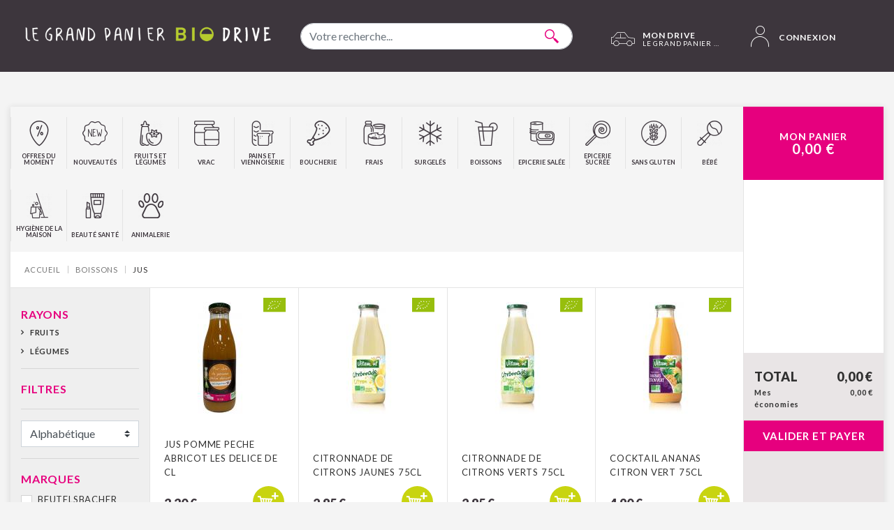

--- FILE ---
content_type: text/html; charset=UTF-8
request_url: https://drive-clermont-ferrand-brezet.grandpanierbio.bio/jus-bio.html
body_size: 14568
content:
<!doctype html>
<html lang="fr" class="no-js">
<head>
    <script src="https://www.google.com/recaptcha/api.js?hl=fr" async defer></script>
<script>
    window.onload = function() {
        var captchaDiv = document.getElementById("recaptcha-invisible");
        if (captchaDiv !== null) {
            var form = captchaDiv.parentElement;

            form.addEventListener("submit", function(event) {
                if (!grecaptcha.getResponse()) {
                    event.preventDefault(); //prevent form submit
                    grecaptcha.execute();
                }
            });

            onCompleted = function() {
                if (form.reportValidity() !== false) {
                    form.submit();
                }
            }
        }
    }
</script>
<script>
    window.dataLayer = window.dataLayer || [];
    dataLayer.push({ ecommerce: null });
    dataLayer.push(JSON.parse('{"event":"thelia_page_view","user":{"logged":0},"google_tag_params":{"ecomm_pagetype":"category","ecomm_category":"Jus"}}'));
</script><script>
    dataLayer.push({ ecommerce: null });
    dataLayer.push(JSON.parse('{"event":"view_item_list","ecommerce":{"items":[{"item_id":414,"item_name":"0000076185427","item_brand":"BIOTTA","affiliation":"Le Grand Panier Bio Clermont Ferrand","price":4.69,"currency":"EUR","quantity":6,"item_list_id":"category","item_list_name":"category","item_category":"Boissons","item_category2":"Jus","item_category3":"L\u00e9gumes"},{"item_id":1770,"item_name":"3289196260284","item_brand":"VITAMONT","affiliation":"Le Grand Panier Bio Clermont Ferrand","price":1.23,"currency":"EUR","quantity":114,"item_list_id":"category","item_list_name":"category","item_category":"Boissons","item_category2":"Jus","item_category3":"Fruits"},{"item_id":1771,"item_name":"3289196260291","item_brand":"VITAMONT","affiliation":"Le Grand Panier Bio Clermont Ferrand","price":1.23,"currency":"EUR","quantity":114,"item_list_id":"category","item_list_name":"category","item_category":"Boissons","item_category2":"Jus","item_category3":"Fruits"},{"item_id":1772,"item_name":"3289196260307","item_brand":"VITAMONT","affiliation":"Le Grand Panier Bio Clermont Ferrand","price":1.28,"currency":"EUR","quantity":20,"item_list_id":"category","item_list_name":"category","item_category":"Boissons","item_category2":"Jus","item_category3":"Fruits"},{"item_id":1773,"item_name":"3289196260314","item_brand":"VITAMONT","affiliation":"Le Grand Panier Bio Clermont Ferrand","price":4.17,"currency":"EUR","quantity":6,"item_list_id":"category","item_list_name":"category","item_category":"Boissons","item_category2":"Jus","item_category3":"Fruits"},{"item_id":1774,"item_name":"3289196260321","item_brand":"VITAMONT","affiliation":"Le Grand Panier Bio Clermont Ferrand","price":3.32,"currency":"EUR","quantity":36,"item_list_id":"category","item_list_name":"category","item_category":"Boissons","item_category2":"Jus","item_category3":"Fruits"},{"item_id":1775,"item_name":"3289196260338","item_brand":"VITAMONT","affiliation":"Le Grand Panier Bio Clermont Ferrand","price":3.65,"currency":"EUR","quantity":31,"item_list_id":"category","item_list_name":"category","item_category":"Boissons","item_category2":"Jus","item_category3":"Fruits"},{"item_id":1776,"item_name":"3289196260345","item_brand":"VITAMONT","affiliation":"Le Grand Panier Bio Clermont Ferrand","price":5.36,"currency":"EUR","quantity":11,"item_list_id":"category","item_list_name":"category","item_category":"Boissons","item_category2":"Jus","item_category3":"Fruits"},{"item_id":1777,"item_name":"3289196260383","item_brand":"VITAMONT","affiliation":"Le Grand Panier Bio Clermont Ferrand","price":1.23,"currency":"EUR","quantity":84,"item_list_id":"category","item_list_name":"category","item_category":"Boissons","item_category2":"Jus","item_category3":"Fruits"},{"item_id":1778,"item_name":"3289196260390","item_brand":"VITAMONT","affiliation":"Le Grand Panier Bio Clermont Ferrand","price":1.23,"currency":"EUR","quantity":18,"item_list_id":"category","item_list_name":"category","item_category":"Boissons","item_category2":"Jus","item_category3":"Fruits"},{"item_id":1781,"item_name":"3289196260451","item_brand":"VITAMONT","affiliation":"Le Grand Panier Bio Clermont Ferrand","price":1.23,"currency":"EUR","quantity":33,"item_list_id":"category","item_list_name":"category","item_category":"Boissons","item_category2":"Jus","item_category3":"Fruits"},{"item_id":1782,"item_name":"3289196260468","item_brand":"VITAMONT","affiliation":"Le Grand Panier Bio Clermont Ferrand","price":1.23,"currency":"EUR","quantity":57,"item_list_id":"category","item_list_name":"category","item_category":"Boissons","item_category2":"Jus","item_category3":"Fruits"},{"item_id":1783,"item_name":"3289196260475","item_brand":"VITAMONT","affiliation":"Le Grand Panier Bio Clermont Ferrand","price":1.28,"currency":"EUR","quantity":10,"item_list_id":"category","item_list_name":"category","item_category":"Boissons","item_category2":"Jus","item_category3":"Fruits"},{"item_id":1784,"item_name":"3289196260482","item_brand":"VITAMONT","affiliation":"Le Grand Panier Bio Clermont Ferrand","price":3.78,"currency":"EUR","quantity":18,"item_list_id":"category","item_list_name":"category","item_category":"Boissons","item_category2":"Jus","item_category3":"Fruits"},{"item_id":1785,"item_name":"3289196260505","item_brand":"VITAMONT","affiliation":"Le Grand Panier Bio Clermont Ferrand","price":4.55,"currency":"EUR","quantity":10,"item_list_id":"category","item_list_name":"category","item_category":"Boissons","item_category2":"Jus","item_category3":"Fruits"},{"item_id":1786,"item_name":"3289196260512","item_brand":"VITAMONT","affiliation":"Le Grand Panier Bio Clermont Ferrand","price":4.55,"currency":"EUR","quantity":7,"item_list_id":"category","item_list_name":"category","item_category":"Boissons","item_category2":"Jus","item_category3":"Fruits"},{"item_id":1796,"item_name":"3289196400086","item_brand":"VITAMONT","affiliation":"Le Grand Panier Bio Clermont Ferrand","price":1.66,"currency":"EUR","quantity":10,"item_list_id":"category","item_list_name":"category","item_category":"Boissons","item_category2":"Jus","item_category3":"L\u00e9gumes"},{"item_id":1797,"item_name":"3289196400093","item_brand":"VITAMONT","affiliation":"Le Grand Panier Bio Clermont Ferrand","price":1.75,"currency":"EUR","quantity":15,"item_list_id":"category","item_list_name":"category","item_category":"Boissons","item_category2":"Jus","item_category3":"L\u00e9gumes"},{"item_id":1800,"item_name":"3289196400123","item_brand":"VITAMONT","affiliation":"Le Grand Panier Bio Clermont Ferrand","price":1.75,"currency":"EUR","quantity":8,"item_list_id":"category","item_list_name":"category","item_category":"Boissons","item_category2":"Jus","item_category3":"Fruits"},{"item_id":1801,"item_name":"3289196400130","item_brand":"VITAMONT","affiliation":"Le Grand Panier Bio Clermont Ferrand","price":2.09,"currency":"EUR","quantity":16,"item_list_id":"category","item_list_name":"category","item_category":"Boissons","item_category2":"Jus","item_category3":"Fruits"},{"item_id":1802,"item_name":"3289196400147","item_brand":"VITAMONT","affiliation":"Le Grand Panier Bio Clermont Ferrand","price":1.94,"currency":"EUR","quantity":15,"item_list_id":"category","item_list_name":"category","item_category":"Boissons","item_category2":"Jus","item_category3":"Fruits"},{"item_id":1805,"item_name":"3289196400178","item_brand":"VITAMONT","affiliation":"Le Grand Panier Bio Clermont Ferrand","price":1.94,"currency":"EUR","quantity":10,"item_list_id":"category","item_list_name":"category","item_category":"Boissons","item_category2":"Jus","item_category3":"Fruits"},{"item_id":1806,"item_name":"3289196400185","item_brand":"VITAMONT","affiliation":"Le Grand Panier Bio Clermont Ferrand","price":1.66,"currency":"EUR","quantity":15,"item_list_id":"category","item_list_name":"category","item_category":"Boissons","item_category2":"Jus","item_category3":"Fruits"},{"item_id":1807,"item_name":"3289196400192","item_brand":"VITAMONT","affiliation":"Le Grand Panier Bio Clermont Ferrand","price":1.94,"currency":"EUR","quantity":17,"item_list_id":"category","item_list_name":"category","item_category":"Boissons","item_category2":"Jus","item_category3":"Fruits"},{"item_id":1809,"item_name":"3289196400246","item_brand":"VITAMONT","affiliation":"Le Grand Panier Bio Clermont Ferrand","price":2.37,"currency":"EUR","quantity":14,"item_list_id":"category","item_list_name":"category","item_category":"Boissons","item_category2":"Jus","item_category3":"Fruits"},{"item_id":1811,"item_name":"3289196470003","item_brand":"VITAMONT","affiliation":"Le Grand Panier Bio Clermont Ferrand","price":2.45,"currency":"EUR","quantity":46,"item_list_id":"category","item_list_name":"category","item_category":"Boissons","item_category2":"Jus","item_category3":"Fruits"},{"item_id":1813,"item_name":"3289196470027","item_brand":"VITAMONT","affiliation":"Le Grand Panier Bio Clermont Ferrand","price":1.8,"currency":"EUR","quantity":16,"item_list_id":"category","item_list_name":"category","item_category":"Boissons","item_category2":"Jus","item_category3":"Fruits"},{"item_id":1814,"item_name":"3289196470034","item_brand":"VITAMONT","affiliation":"Le Grand Panier Bio Clermont Ferrand","price":1.66,"currency":"EUR","quantity":15,"item_list_id":"category","item_list_name":"category","item_category":"Boissons","item_category2":"Jus","item_category3":"Fruits"},{"item_id":1815,"item_name":"3289196470041","item_brand":"VITAMONT","affiliation":"Le Grand Panier Bio Clermont Ferrand","price":1.8,"currency":"EUR","quantity":16,"item_list_id":"category","item_list_name":"category","item_category":"Boissons","item_category2":"Jus","item_category3":"Fruits"},{"item_id":1816,"item_name":"3289196470058","item_brand":"VITAMONT","affiliation":"Le Grand Panier Bio Clermont Ferrand","price":1.8,"currency":"EUR","quantity":18,"item_list_id":"category","item_list_name":"category","item_category":"Boissons","item_category2":"Jus","item_category3":"Fruits"},{"item_id":1817,"item_name":"3289196470065","item_brand":"VITAMONT","affiliation":"Le Grand Panier Bio Clermont Ferrand","price":1.8,"currency":"EUR","quantity":7,"item_list_id":"category","item_list_name":"category","item_category":"Boissons","item_category2":"Jus","item_category3":"Fruits"},{"item_id":1821,"item_name":"3289196500014","item_brand":"VITAMONT","affiliation":"Le Grand Panier Bio Clermont Ferrand","price":3.18,"currency":"EUR","quantity":16,"item_list_id":"category","item_list_name":"category","item_category":"Boissons","item_category2":"Jus","item_category3":"L\u00e9gumes"},{"item_id":1822,"item_name":"3289196500038","item_brand":"VITAMONT","affiliation":"Le Grand Panier Bio Clermont Ferrand","price":4.27,"currency":"EUR","quantity":7,"item_list_id":"category","item_list_name":"category","item_category":"Boissons","item_category2":"Jus","item_category3":"L\u00e9gumes"},{"item_id":1823,"item_name":"3289196500045","item_brand":"VITAMONT","affiliation":"Le Grand Panier Bio Clermont Ferrand","price":4.55,"currency":"EUR","quantity":28,"item_list_id":"category","item_list_name":"category","item_category":"Boissons","item_category2":"Jus","item_category3":"Fruits"},{"item_id":1825,"item_name":"3289196500076","item_brand":"VITAMONT","affiliation":"Le Grand Panier Bio Clermont Ferrand","price":3.89,"currency":"EUR","quantity":14,"item_list_id":"category","item_list_name":"category","item_category":"Boissons","item_category2":"Jus","item_category3":"L\u00e9gumes"},{"item_id":1826,"item_name":"3289196500083","item_brand":"VITAMONT","affiliation":"Le Grand Panier Bio Clermont Ferrand","price":4.08,"currency":"EUR","quantity":14,"item_list_id":"category","item_list_name":"category","item_category":"Boissons","item_category2":"Jus","item_category3":"Fruits"},{"item_id":1830,"item_name":"3289196500205","item_brand":"VITAMONT","affiliation":"Le Grand Panier Bio Clermont Ferrand","price":3.22,"currency":"EUR","quantity":163,"item_list_id":"category","item_list_name":"category","item_category":"Boissons","item_category2":"Jus","item_category3":"Fruits"},{"item_id":1831,"item_name":"3289196500212","item_brand":"VITAMONT","affiliation":"Le Grand Panier Bio Clermont Ferrand","price":6.35,"currency":"EUR","quantity":119,"item_list_id":"category","item_list_name":"category","item_category":"Boissons","item_category2":"Jus","item_category3":"Fruits"},{"item_id":1832,"item_name":"3289196500229","item_brand":"VITAMONT","affiliation":"Le Grand Panier Bio Clermont Ferrand","price":4.45,"currency":"EUR","quantity":22,"item_list_id":"category","item_list_name":"category","item_category":"Boissons","item_category2":"Jus","item_category3":"Fruits"},{"item_id":1833,"item_name":"3289196500243","item_brand":"VITAMONT","affiliation":"Le Grand Panier Bio Clermont Ferrand","price":4.45,"currency":"EUR","quantity":7,"item_list_id":"category","item_list_name":"category","item_category":"Boissons","item_category2":"Jus","item_category3":"Fruits"},{"item_id":1834,"item_name":"3289196500304","item_brand":"VITAMONT","affiliation":"Le Grand Panier Bio Clermont Ferrand","price":5.26,"currency":"EUR","quantity":9,"item_list_id":"category","item_list_name":"category","item_category":"Boissons","item_category2":"Jus","item_category3":"Fruits"},{"item_id":1835,"item_name":"3289196500311","item_brand":"VITAMONT","affiliation":"Le Grand Panier Bio Clermont Ferrand","price":4.55,"currency":"EUR","quantity":8,"item_list_id":"category","item_list_name":"category","item_category":"Boissons","item_category2":"Jus","item_category3":"Fruits"},{"item_id":1836,"item_name":"3289196500328","item_brand":"VITAMONT","affiliation":"Le Grand Panier Bio Clermont Ferrand","price":4.31,"currency":"EUR","quantity":0,"item_list_id":"category","item_list_name":"category","item_category":"Boissons","item_category2":"Jus","item_category3":"Fruits"},{"item_id":1837,"item_name":"3289196500335","item_brand":"VITAMONT","affiliation":"Le Grand Panier Bio Clermont Ferrand","price":2.7,"currency":"EUR","quantity":3,"item_list_id":"category","item_list_name":"category","item_category":"Boissons","item_category2":"Jus","item_category3":"Fruits"},{"item_id":1838,"item_name":"3289196500342","item_brand":"VITAMONT","affiliation":"Le Grand Panier Bio Clermont Ferrand","price":2.7,"currency":"EUR","quantity":7,"item_list_id":"category","item_list_name":"category","item_category":"Boissons","item_category2":"Jus","item_category3":"Fruits"},{"item_id":1840,"item_name":"3289196500373","item_brand":"VITAMONT","affiliation":"Le Grand Panier Bio Clermont Ferrand","price":4.6,"currency":"EUR","quantity":10,"item_list_id":"category","item_list_name":"category","item_category":"Boissons","item_category2":"Jus","item_category3":"Fruits"},{"item_id":1841,"item_name":"3289196500380","item_brand":"VITAMONT","affiliation":"Le Grand Panier Bio Clermont Ferrand","price":4.31,"currency":"EUR","quantity":4,"item_list_id":"category","item_list_name":"category","item_category":"Boissons","item_category2":"Jus","item_category3":"Fruits"},{"item_id":1843,"item_name":"3289196500427","item_brand":"VITAMONT","affiliation":"Le Grand Panier Bio Clermont Ferrand","price":3.84,"currency":"EUR","quantity":7,"item_list_id":"category","item_list_name":"category","item_category":"Boissons","item_category2":"Jus","item_category3":"Fruits"},{"item_id":1844,"item_name":"3289196500458","item_brand":"VITAMONT","affiliation":"Le Grand Panier Bio Clermont Ferrand","price":3.7,"currency":"EUR","quantity":9,"item_list_id":"category","item_list_name":"category","item_category":"Boissons","item_category2":"Jus","item_category3":"Fruits"},{"item_id":1845,"item_name":"3289196500465","item_brand":"VITAMONT","affiliation":"Le Grand Panier Bio Clermont Ferrand","price":3.6,"currency":"EUR","quantity":4,"item_list_id":"category","item_list_name":"category","item_category":"Boissons","item_category2":"Jus","item_category3":"Fruits"},{"item_id":1846,"item_name":"3289196500489","item_brand":"VITAMONT","affiliation":"Le Grand Panier Bio Clermont Ferrand","price":3.7,"currency":"EUR","quantity":10,"item_list_id":"category","item_list_name":"category","item_category":"Boissons","item_category2":"Jus","item_category3":"Fruits"},{"item_id":1847,"item_name":"3289196500496","item_brand":"VITAMONT","affiliation":"Le Grand Panier Bio Clermont Ferrand","price":3.84,"currency":"EUR","quantity":15,"item_list_id":"category","item_list_name":"category","item_category":"Boissons","item_category2":"Jus","item_category3":"Fruits"},{"item_id":1848,"item_name":"3289196500502","item_brand":"VITAMONT","affiliation":"Le Grand Panier Bio Clermont Ferrand","price":3.55,"currency":"EUR","quantity":79,"item_list_id":"category","item_list_name":"category","item_category":"Boissons","item_category2":"Jus","item_category3":"Fruits"},{"item_id":1849,"item_name":"3289196500526","item_brand":"VITAMONT","affiliation":"Le Grand Panier Bio Clermont Ferrand","price":5.4,"currency":"EUR","quantity":6,"item_list_id":"category","item_list_name":"category","item_category":"Boissons","item_category2":"Jus","item_category3":"Fruits"},{"item_id":1850,"item_name":"3289196500533","item_brand":"VITAMONT","affiliation":"Le Grand Panier Bio Clermont Ferrand","price":5.4,"currency":"EUR","quantity":15,"item_list_id":"category","item_list_name":"category","item_category":"Boissons","item_category2":"Jus","item_category3":"Fruits"},{"item_id":1852,"item_name":"3289196500588","item_brand":"VITAMONT","affiliation":"Le Grand Panier Bio Clermont Ferrand","price":4.55,"currency":"EUR","quantity":10,"item_list_id":"category","item_list_name":"category","item_category":"Boissons","item_category2":"Jus","item_category3":"Fruits"},{"item_id":1853,"item_name":"3289196500595","item_brand":"VITAMONT","affiliation":"Le Grand Panier Bio Clermont Ferrand","price":3.46,"currency":"EUR","quantity":18,"item_list_id":"category","item_list_name":"category","item_category":"Boissons","item_category2":"Jus","item_category3":"L\u00e9gumes"},{"item_id":1855,"item_name":"3289196500618","item_brand":"VITAMONT","affiliation":"Le Grand Panier Bio Clermont Ferrand","price":4.41,"currency":"EUR","quantity":6,"item_list_id":"category","item_list_name":"category","item_category":"Boissons","item_category2":"Jus","item_category3":"L\u00e9gumes"},{"item_id":1856,"item_name":"3289196500625","item_brand":"VITAMONT","affiliation":"Le Grand Panier Bio Clermont Ferrand","price":4.22,"currency":"EUR","quantity":7,"item_list_id":"category","item_list_name":"category","item_category":"Boissons","item_category2":"Jus","item_category3":"L\u00e9gumes"},{"item_id":1857,"item_name":"3289196500649","item_brand":"VITAMONT","affiliation":"Le Grand Panier Bio Clermont Ferrand","price":3.7,"currency":"EUR","quantity":27,"item_list_id":"category","item_list_name":"category","item_category":"Boissons","item_category2":"Jus","item_category3":"Fruits"},{"item_id":1858,"item_name":"3289196580078","item_brand":"VITAMONT","affiliation":"Le Grand Panier Bio Clermont Ferrand","price":4.64,"currency":"EUR","quantity":6,"item_list_id":"category","item_list_name":"category","item_category":"Boissons","item_category2":"Jus","item_category3":"Fruits"},{"item_id":1859,"item_name":"3289196580085","item_brand":"VITAMONT","affiliation":"Le Grand Panier Bio Clermont Ferrand","price":4.31,"currency":"EUR","quantity":2,"item_list_id":"category","item_list_name":"category","item_category":"Boissons","item_category2":"Jus","item_category3":"Fruits"},{"item_id":1860,"item_name":"3289196580276","item_brand":"VITAMONT","affiliation":"Le Grand Panier Bio Clermont Ferrand","price":14.03,"currency":"EUR","quantity":3,"item_list_id":"category","item_list_name":"category","item_category":"Boissons","item_category2":"Jus","item_category3":"Fruits"},{"item_id":1862,"item_name":"3289196580313","item_brand":"VITAMONT","affiliation":"Le Grand Panier Bio Clermont Ferrand","price":12.61,"currency":"EUR","quantity":4,"item_list_id":"category","item_list_name":"category","item_category":"Boissons","item_category2":"Jus","item_category3":"Fruits"},{"item_id":1864,"item_name":"3289196800015","item_brand":"VITAMONT","affiliation":"Le Grand Panier Bio Clermont Ferrand","price":7.39,"currency":"EUR","quantity":6,"item_list_id":"category","item_list_name":"category","item_category":"Boissons","item_category2":"Jus","item_category3":"Fruits"},{"item_id":1865,"item_name":"3289196800022","item_brand":"VITAMONT","affiliation":"Le Grand Panier Bio Clermont Ferrand","price":6.3,"currency":"EUR","quantity":7,"item_list_id":"category","item_list_name":"category","item_category":"Boissons","item_category2":"Jus","item_category3":"Fruits"},{"item_id":1867,"item_name":"3289196800060","item_brand":"VITAMONT","affiliation":"Le Grand Panier Bio Clermont Ferrand","price":3.6,"currency":"EUR","quantity":0,"item_list_id":"category","item_list_name":"category","item_category":"Boissons","item_category2":"Jus","item_category3":"L\u00e9gumes"},{"item_id":1871,"item_name":"3289196800107","item_brand":"VITAMONT","affiliation":"Le Grand Panier Bio Clermont Ferrand","price":3.6,"currency":"EUR","quantity":8,"item_list_id":"category","item_list_name":"category","item_category":"Boissons","item_category2":"Jus","item_category3":"L\u00e9gumes"},{"item_id":2562,"item_name":"3335880007717","item_brand":"PROSAIN","affiliation":"Le Grand Panier Bio Clermont Ferrand","price":10.76,"currency":"EUR","quantity":8,"item_list_id":"category","item_list_name":"category","item_category":"Boissons","item_category2":"Jus","item_category3":"Fruits"},{"item_id":2564,"item_name":"3335880007809","item_brand":"PROSAIN","affiliation":"Le Grand Panier Bio Clermont Ferrand","price":9.95,"currency":"EUR","quantity":1,"item_list_id":"category","item_list_name":"category","item_category":"Boissons","item_category2":"Jus","item_category3":"Fruits"},{"item_id":2565,"item_name":"3335880007816","item_brand":"PROSAIN","affiliation":"Le Grand Panier Bio Clermont Ferrand","price":6.45,"currency":"EUR","quantity":7,"item_list_id":"category","item_list_name":"category","item_category":"Boissons","item_category2":"Jus","item_category3":"Fruits"},{"item_id":2566,"item_name":"3335880007823","item_brand":"PROSAIN","affiliation":"Le Grand Panier Bio Clermont Ferrand","price":4.45,"currency":"EUR","quantity":9,"item_list_id":"category","item_list_name":"category","item_category":"Boissons","item_category2":"Jus","item_category3":"Fruits"},{"item_id":2567,"item_name":"3335880007830","item_brand":"PROSAIN","affiliation":"Le Grand Panier Bio Clermont Ferrand","price":5.57,"currency":"EUR","quantity":0,"item_list_id":"category","item_list_name":"category","item_category":"Boissons","item_category2":"Jus","item_category3":"Fruits"},{"item_id":2569,"item_name":"3335880007908","item_brand":"PROSAIN","affiliation":"Le Grand Panier Bio Clermont Ferrand","price":5.92,"currency":"EUR","quantity":9,"item_list_id":"category","item_list_name":"category","item_category":"Boissons","item_category2":"Jus","item_category3":"Fruits"},{"item_id":2570,"item_name":"3335880007922","item_brand":"PROSAIN","affiliation":"Le Grand Panier Bio Clermont Ferrand","price":6.16,"currency":"EUR","quantity":6,"item_list_id":"category","item_list_name":"category","item_category":"Boissons","item_category2":"Jus","item_category3":"Fruits"},{"item_id":4892,"item_name":"3520836120040","item_brand":"NATUR AVENIR","affiliation":"Le Grand Panier Bio Clermont Ferrand","price":2.99,"currency":"EUR","quantity":0,"item_list_id":"category","item_list_name":"category","item_category":"Boissons","item_category2":"Jus","item_category3":"L\u00e9gumes"},{"item_id":4898,"item_name":"3520836130025","item_brand":"NATUR AVENIR","affiliation":"Le Grand Panier Bio Clermont Ferrand","price":3.46,"currency":"EUR","quantity":1,"item_list_id":"category","item_list_name":"category","item_category":"Boissons","item_category2":"Jus","item_category3":"L\u00e9gumes"},{"item_id":4899,"item_name":"3520836130032","item_brand":"NATUR AVENIR","affiliation":"Le Grand Panier Bio Clermont Ferrand","price":3.22,"currency":"EUR","quantity":6,"item_list_id":"category","item_list_name":"category","item_category":"Boissons","item_category2":"Jus","item_category3":"Fruits"},{"item_id":4903,"item_name":"3520836130162","item_brand":"NATUR AVENIR","affiliation":"Le Grand Panier Bio Clermont Ferrand","price":3.84,"currency":"EUR","quantity":5,"item_list_id":"category","item_list_name":"category","item_category":"Boissons","item_category2":"Jus","item_category3":"Fruits"},{"item_id":4908,"item_name":"3520836130216","item_brand":"NATUR AVENIR","affiliation":"Le Grand Panier Bio Clermont Ferrand","price":3.32,"currency":"EUR","quantity":6,"item_list_id":"category","item_list_name":"category","item_category":"Boissons","item_category2":"Jus","item_category3":"Fruits"},{"item_id":6905,"item_name":"3760190652119","item_brand":"JULIET","affiliation":"Le Grand Panier Bio Clermont Ferrand","price":3.55,"currency":"EUR","quantity":0,"item_list_id":"category","item_list_name":"category","item_category":"Boissons","item_category2":"Jus","item_category3":"Fruits"},{"item_id":6906,"item_name":"3760190652133","item_brand":"JULIET","affiliation":"Le Grand Panier Bio Clermont Ferrand","price":13.7,"currency":"EUR","quantity":2,"item_list_id":"category","item_list_name":"category","item_category":"Boissons","item_category2":"Jus","item_category3":"Fruits"},{"item_id":7765,"item_name":"4106060048122","item_brand":"BEUTELSBACHER","affiliation":"Le Grand Panier Bio Clermont Ferrand","price":3.93,"currency":"EUR","quantity":1,"item_list_id":"category","item_list_name":"category","item_category":"Boissons","item_category2":"Jus","item_category3":"L\u00e9gumes"},{"item_id":8459,"item_name":"3329489900036","item_brand":"LUCE","affiliation":"Le Grand Panier Bio Clermont Ferrand","price":1.9,"currency":"EUR","quantity":4,"item_list_id":"category","item_list_name":"category","item_category":"Boissons","item_category2":"Jus","item_category3":"Fruits"},{"item_id":8920,"item_name":"3289196500656","item_brand":"VITAMONT","affiliation":"Le Grand Panier Bio Clermont Ferrand","price":3.65,"currency":"EUR","quantity":12,"item_list_id":"category","item_list_name":"category","item_category":"Boissons","item_category2":"Jus","item_category3":"Fruits"},{"item_id":8924,"item_name":"3289196580283","item_brand":"VITAMONT","affiliation":"Le Grand Panier Bio Clermont Ferrand","price":8.44,"currency":"EUR","quantity":5,"item_list_id":"category","item_list_name":"category","item_category":"Boissons","item_category2":"Jus","item_category3":"Fruits"},{"item_id":8925,"item_name":"3289196580306","item_brand":"VITAMONT","affiliation":"Le Grand Panier Bio Clermont Ferrand","price":13.51,"currency":"EUR","quantity":7,"item_list_id":"category","item_list_name":"category","item_category":"Boissons","item_category2":"Jus","item_category3":"Fruits"},{"item_id":10213,"item_name":"3289196470133","item_brand":"VITAMONT","affiliation":"Le Grand Panier Bio Clermont Ferrand","price":2.37,"currency":"EUR","quantity":3,"item_list_id":"category","item_list_name":"category","item_category":"Boissons","item_category2":"Jus","item_category3":"Fruits"},{"item_id":10215,"item_name":"3289196500748","item_brand":"VITAMONT","affiliation":"Le Grand Panier Bio Clermont Ferrand","price":3.18,"currency":"EUR","quantity":8,"item_list_id":"category","item_list_name":"category","item_category":"Boissons","item_category2":"Jus","item_category3":"Fruits"},{"item_id":10216,"item_name":"3289196500755","item_brand":"VITAMONT","affiliation":"Le Grand Panier Bio Clermont Ferrand","price":3.18,"currency":"EUR","quantity":7,"item_list_id":"category","item_list_name":"category","item_category":"Boissons","item_category2":"Jus","item_category3":"Fruits"},{"item_id":10217,"item_name":"3289196500762","item_brand":"VITAMONT","affiliation":"Le Grand Panier Bio Clermont Ferrand","price":3.18,"currency":"EUR","quantity":4,"item_list_id":"category","item_list_name":"category","item_category":"Boissons","item_category2":"Jus","item_category3":"Fruits"},{"item_id":10796,"item_name":"3329489900043","item_brand":"LUCE","affiliation":"Le Grand Panier Bio Clermont Ferrand","price":4.98,"currency":"EUR","quantity":32,"item_list_id":"category","item_list_name":"category","item_category":"Boissons","item_category2":"Jus","item_category3":"Fruits"},{"item_id":11337,"item_name":"3289196260543","item_brand":"VITAMONT","affiliation":"Le Grand Panier Bio Clermont Ferrand","price":4.55,"currency":"EUR","quantity":5,"item_list_id":"category","item_list_name":"category","item_category":"Boissons","item_category2":"Jus","item_category3":"Fruits"},{"item_id":11341,"item_name":"3289196500175","item_brand":"VITAMONT","affiliation":"Le Grand Panier Bio Clermont Ferrand","price":4.98,"currency":"EUR","quantity":9,"item_list_id":"category","item_list_name":"category","item_category":"Boissons","item_category2":"Jus","item_category3":"Fruits"},{"item_id":11345,"item_name":"3289196500694","item_brand":"VITAMONT","affiliation":"Le Grand Panier Bio Clermont Ferrand","price":3.84,"currency":"EUR","quantity":0,"item_list_id":"category","item_list_name":"category","item_category":"Boissons","item_category2":"Jus","item_category3":"Fruits"},{"item_id":11608,"item_name":"3520836130285","item_brand":"NATUR AVENIR","affiliation":"Le Grand Panier Bio Clermont Ferrand","price":3.46,"currency":"EUR","quantity":7,"item_list_id":"category","item_list_name":"category","item_category":"Boissons","item_category2":"Jus","item_category3":"Fruits"},{"item_id":12566,"item_name":"3289196400260","item_brand":"VITAMONT","affiliation":"Le Grand Panier Bio Clermont Ferrand","price":1.8,"currency":"EUR","quantity":11,"item_list_id":"category","item_list_name":"category","item_category":"Boissons","item_category2":"Jus","item_category3":"Fruits"},{"item_id":12567,"item_name":"3289196400284","item_brand":"VITAMONT","affiliation":"Le Grand Panier Bio Clermont Ferrand","price":1.75,"currency":"EUR","quantity":8,"item_list_id":"category","item_list_name":"category","item_category":"Boissons","item_category2":"Jus","item_category3":"Fruits"},{"item_id":12750,"item_name":"3289196260260","item_brand":"VITAMONT","affiliation":"Le Grand Panier Bio Clermont Ferrand","price":1.23,"currency":"EUR","quantity":18,"item_list_id":"category","item_list_name":"category","item_category":"Boissons","item_category2":"Jus","item_category3":"Fruits"},{"item_id":13047,"item_name":"3289196260246","item_brand":"VITAMONT","affiliation":"Le Grand Panier Bio Clermont Ferrand","price":1.23,"currency":"EUR","quantity":72,"item_list_id":"category","item_list_name":"category","item_category":"Boissons","item_category2":"Jus","item_category3":"Fruits"},{"item_id":13051,"item_name":"3520836120125","item_brand":"NATUR AVENIR","affiliation":"Le Grand Panier Bio Clermont Ferrand","price":3.6,"currency":"EUR","quantity":5,"item_list_id":"category","item_list_name":"category","item_category":"Boissons","item_category2":"Jus","item_category3":"Fruits"},{"item_id":13753,"item_name":"4004192001131","item_brand":"RABENHORST","affiliation":"Le Grand Panier Bio Clermont Ferrand","price":3.51,"currency":"EUR","quantity":7,"item_list_id":"category","item_list_name":"category","item_category":"Boissons","item_category2":"Jus","item_category3":"L\u00e9gumes"},{"item_id":13754,"item_name":"4004192001483","item_brand":"RABENHORST","affiliation":"Le Grand Panier Bio Clermont Ferrand","price":4.27,"currency":"EUR","quantity":7,"item_list_id":"category","item_list_name":"category","item_category":"Boissons","item_category2":"Jus","item_category3":"Fruits"},{"item_id":13785,"item_name":"4106060100905","item_brand":"BEUTELSBACHER","affiliation":"Le Grand Panier Bio Clermont Ferrand","price":3.89,"currency":"EUR","quantity":4,"item_list_id":"category","item_list_name":"category","item_category":"Boissons","item_category2":"Jus","item_category3":"L\u00e9gumes"},{"item_id":13786,"item_name":"4106060101032","item_brand":"BEUTELSBACHER","affiliation":"Le Grand Panier Bio Clermont Ferrand","price":3.89,"currency":"EUR","quantity":6,"item_list_id":"category","item_list_name":"category","item_category":"Boissons","item_category2":"Jus","item_category3":"L\u00e9gumes"},{"item_id":13874,"item_name":"3520836130278","item_brand":"NATUR AVENIR","affiliation":"Le Grand Panier Bio Clermont Ferrand","price":2.84,"currency":"EUR","quantity":2,"item_list_id":"category","item_list_name":"category","item_category":"Boissons","item_category2":"Jus","item_category3":"Fruits"},{"item_id":14027,"item_name":"3289199000030","item_brand":"LES DELICES DE CLARISSE","affiliation":"Le Grand Panier Bio Clermont Ferrand","price":3.13,"currency":"EUR","quantity":0,"item_list_id":"category","item_list_name":"category","item_category":"Boissons","item_category2":"Jus","item_category3":"Fruits"},{"item_id":14028,"item_name":"3289199000047","item_brand":"LES DELICES DE CLARISSE","affiliation":"Le Grand Panier Bio Clermont Ferrand","price":3.13,"currency":"EUR","quantity":8,"item_list_id":"category","item_list_name":"category","item_category":"Boissons","item_category2":"Jus","item_category3":"Fruits"},{"item_id":14181,"item_name":"3289196470157","item_brand":"VITAMONT","affiliation":"Le Grand Panier Bio Clermont Ferrand","price":2.27,"currency":"EUR","quantity":19,"item_list_id":"category","item_list_name":"category","item_category":"Boissons","item_category2":"Jus","item_category3":"Fruits"},{"item_id":14306,"item_name":"3289196500984","item_brand":"VITAMONT","affiliation":"Le Grand Panier Bio Clermont Ferrand","price":7.96,"currency":"EUR","quantity":12,"item_list_id":"category","item_list_name":"category","item_category":"Boissons","item_category2":"Jus","item_category3":"Fruits"},{"item_id":14307,"item_name":"3289196700018","item_brand":"VITAMONT","affiliation":"Le Grand Panier Bio Clermont Ferrand","price":10.85,"currency":"EUR","quantity":10,"item_list_id":"category","item_list_name":"category","item_category":"Boissons","item_category2":"Jus","item_category3":"Fruits"},{"item_id":14421,"item_name":"3289196500809","item_brand":"VITAMONT","affiliation":"Le Grand Panier Bio Clermont Ferrand","price":4.45,"currency":"EUR","quantity":3,"item_list_id":"category","item_list_name":"category","item_category":"Boissons","item_category2":"Jus","item_category3":"Fruits"},{"item_id":15458,"item_name":"3520836140185","item_brand":"NATUR AVENIR","affiliation":"Le Grand Panier Bio Clermont Ferrand","price":2.75,"currency":"EUR","quantity":0,"item_list_id":"category","item_list_name":"category","item_category":"Boissons","item_category2":"Jus","item_category3":"Fruits"},{"item_id":15579,"item_name":"3760294960783","item_brand":"ELIBIO","affiliation":"Le Grand Panier Bio Clermont Ferrand","price":3.51,"currency":"EUR","quantity":15,"item_list_id":"category","item_list_name":"category","item_category":"Boissons","item_category2":"Jus","item_category3":"Fruits"},{"item_id":15583,"item_name":"3760294960875","item_brand":"ELIBIO","affiliation":"Le Grand Panier Bio Clermont Ferrand","price":1.42,"currency":"EUR","quantity":8,"item_list_id":"category","item_list_name":"category","item_category":"Boissons","item_category2":"Jus","item_category3":"Fruits"},{"item_id":16335,"item_name":"3289196580290","item_brand":"VITAMONT","affiliation":"Le Grand Panier Bio Clermont Ferrand","price":19.34,"currency":"EUR","quantity":2,"item_list_id":"category","item_list_name":"category","item_category":"Boissons","item_category2":"Jus","item_category3":"Fruits"},{"item_id":16664,"item_name":"3520836130551","item_brand":"NATUR AVENIR","affiliation":"Le Grand Panier Bio Clermont Ferrand","price":3.55,"currency":"EUR","quantity":3,"item_list_id":"category","item_list_name":"category","item_category":"Boissons","item_category2":"Jus","item_category3":"L\u00e9gumes"}]}}'));
</script><!-- Google Tag Manager --><script>(function(w,d,s,l,i){w[l]=w[l]||[];w[l].push({'gtm.start':new Date().getTime(),event:'gtm.js'});var f=d.getElementsByTagName(s)[0],j=d.createElement(s),dl=l!='dataLayer'?'&l='+l:'';j.async=true;j.src='https://www.googletagmanager.com/gtm.js?id='+i+dl;f.parentNode.insertBefore(j,f);})(window,document,'script','dataLayer','GTM-WBFF3CF');</script><!-- End Google Tag Manager -->
    <script>(function(H) { H.className=H.className.replace(/\bno-js\b/,'js') } )(document.documentElement);</script>
    <meta charset="utf-8">
    <base href="https://drive-clermont-ferrand-brezet.grandpanierbio.bio/">
    <title>Jus de fruits et légumes bio à Clermont-Ferrand, retrait Drive : Grand Panier Bio</title>
    <meta name="generator" content="Thelia v2">
    <meta http-equiv="X-UA-Compatible" content="IE=edge">
    <meta name="viewport" content="width=device-width,initial-scale=1.0">
        <meta name="description" content="Achetez vos jus bio et autres nectars à Clermont-Ferrand et récupérez-les en Drive au Grand Panier Bio de Clermont-Ferrand. Le meilleur du bio à Clermont-Ferrand au prix le plus juste.">
    <script>
        window.gcbGlobal = {
            url: {
                cart : "https://drive-clermont-ferrand-brezet.grandpanierbio.bio/cart",
                cartAdd : "https://drive-clermont-ferrand-brezet.grandpanierbio.bio/cart/add"
            }
        };
    </script>
    <link href="https://fonts.googleapis.com/css?family=Lato:400,700,900" rel="stylesheet">
    <link rel="stylesheet" href="https://drive-clermont-ferrand-brezet.grandpanierbio.bio/front/assets/dist/css/app.css">
    <link rel="stylesheet" type="text/css" href="https://drive-clermont-ferrand-brezet.grandpanierbio.bio/assets/frontOffice/grand-panier-bio/GrandPanierBio/assets/css/48f912b.css" />
    <link rel="icon" href="https://drive-clermont-ferrand-brezet.grandpanierbio.bio/front/assets/dist/images/favicon.png" />
    <link rel="alternate" type="application/rss+xml" title="Tous les contenus" href="https://drive-clermont-ferrand-brezet.grandpanierbio.bio/feed/content/fr_FR" />
    <link rel="alternate" type="application/rss+xml" title="Toutes les marques" href="https://drive-clermont-ferrand-brezet.grandpanierbio.bio/feed/brand/fr_FR" />
    <link rel="stylesheet" type="text/css" href="https://drive-clermont-ferrand-brezet.grandpanierbio.bio/assets/frontOffice/grand-panier-bio/HookSearch/assets/css/564cc86.css" /><link rel="stylesheet" type="text/css" href="https://drive-clermont-ferrand-brezet.grandpanierbio.bio/assets/frontOffice/grand-panier-bio/HookCustomer/assets/css/e2d63cb.css" /><link rel="stylesheet" type="text/css" href="https://drive-clermont-ferrand-brezet.grandpanierbio.bio/assets/frontOffice/grand-panier-bio/HookCart/assets/css/e78f731.css" /><link rel="canonical" href="https://drive-clermont-ferrand-brezet.grandpanierbio.bio/jus-bio.html" />
</head>
<body class="page-category" itemscope itemtype="http://schema.org/WebPage">
    <!-- Accessibility -->
    <a class="sr-only" href="#content">Aller au contenu</a>
        <div class="header-wrap">
<header class="Header">
    <div class="Header-burger">
        <div></div>
        <div></div>
        <div></div>
    </div>
    <div class="Header-toggleCart">
        <i class="icon-panier"></i>
        <div>
            0
        </div>
    </div>
    <section class="Header-logo">
        <a href="https://drive-clermont-ferrand-brezet.grandpanierbio.bio/view_all?type=offers">
            <picture>
                <source media="(min-width: 768px)" data-srcset="https://drive-clermont-ferrand-brezet.grandpanierbio.bio/front/assets/dist/images/logo.png">
                <img data-src="https://drive-clermont-ferrand-brezet.grandpanierbio.bio/front/assets/dist/images/logo.png" alt="" data-lazy/>
            </picture>
        </a>
    </section>
    <section id="Header-search">
    </section>
    <section class="Header-menu">
        <div class="Header-menu-drive">
            <div class="Header-menu-title">
                <i class="icon-reassurance03"></i>
                <div>
                    <div class="Header-menu-label">Mon drive</div>
                    <div>Le Grand Panier Bio Clermont-Fd Le Brézet</div>
                </div>
            </div>
            <div class="Header-menu-dropdown">
        <div class="drive-preview">
            <div class="drive-preview-intro">
                <div class="drive-preview-address">
                    <div>
                        Magasin<br>
                        Le Grand Panier Bio Clermont-Fd Le Brézet
                    </div>
                    <div>
                        21 avenue de l’agriculture <br>
                        63000 Clermont-Ferrand
                    </div>
                </div>
            </div>
            <div class="drive-preview-desc">
                Zone du Brézet
21 Avenue de l’Agriculture,
63100 Clermont-Ferrand
            </div>
            <div class="drive-preview-contact">
                <div class="drive-preview-opening">
                    <div class="text-primary text-uppercase"><i class="icon-horaires"></i> Heures d'ouvertures</div>
                    <div>
                            <p><strong>Du lundi au samedi&nbsp;: </strong>9h00 - 19h00&nbsp;</p>
                    </div>
                </div>
                <div class="drive-preview-phone">
                    <div class="text-primary text-uppercase">
                        <i class="icon-telephone"></i>
                        Contact
                    </div>
                    <div>
                                04 73 42 49 10
                                drive.clermontbrezet.lgpb@gmail.com
                    </div>
                </div>
            </div>
        </div>
                    <a href="http://drive.grandpanierbio.bio/" class="btn btn-outline-primary btn-sm my-3"><small>Changer de drive</small></a>
            </div>
        </div>
            <a href="https://drive-clermont-ferrand-brezet.grandpanierbio.bio/login-standard" class="Header-menu-recipes">
                <i class="icon-mon-compte"></i>
                Connexion
            </a>
    </section>
</header>
</div>
    <main id="content-wrap" class="container-fluid">
    <div class="Carousel-drive">
    </div>
        <div class="layout">
            <div class="layout-left">
<nav id="category-products-menu" class="MenuCategory"><div class="MenuCategory-close"><i class="icon-croix"></i></div><div class="MenuCategory-item MenuCategory-item--muted d-md-none"><a href="https://drive-clermont-ferrand-brezet.grandpanierbio.bio/account?type=offers" class="MenuCategory-item-link"><span class="icon-mon-compte"></span><span>Mon compte</span></a></div><div class="MenuCategory-item MenuCategory-item--muted d-md-none"><a href="http://drive.grandpanierbio.bio/" class="MenuCategory-item-link"><span class="icon-reassurance03"></span><span>Changer de drive</span></a></div><div class="MenuCategory-item MenuCategory-item--muted d-md-none"></div><div class="MenuCategory-item"><a href="https://drive-clermont-ferrand-brezet.grandpanierbio.bio/view_all?type=offers" class="MenuCategory-item-link"><span class="icon-promotion"></span><span>Offres du moment</span></a></div><div class="MenuCategory-item"><a href="https://drive-clermont-ferrand-brezet.grandpanierbio.bio/view_all?type=new" class="MenuCategory-item-link"><span class="icon-new"></span><span>Nouveautés</span></a></div><div class="MenuCategory-item with-child"><div class="MenuCategory-item-link"><img src="https://drive-clermont-ferrand-brezet.grandpanierbio.bio/cache/images/category/7c3741d21444a8309edf00c12e60da25-fruits-legumes-18.png" alt=""><!--  <span class="icon-sans-gluten"></span> --><span>Fruits et légumes</span><span class="display-dropdown"><i class="icon-angle-right"></i></span></div><div class="MenuCategory-item-dropdown"><div class="MenuCategory-item-dropdown-back"><i class="icon-angle-left"></i></div><div class="MenuCategory-item-dropdown-content"><div class="content-col"><a href="https://drive-clermont-ferrand-brezet.grandpanierbio.bio/fruits-bio.html" >Fruits</a></div><div class="content-col"><a href="https://drive-clermont-ferrand-brezet.grandpanierbio.bio/legumes-bio.html" >Légumes</a></div></div></div></div><div class="MenuCategory-item with-child"><div class="MenuCategory-item-link"><img src="https://drive-clermont-ferrand-brezet.grandpanierbio.bio/cache/images/category/7c3741d21444a8309edf00c12e60da25-vrac-19.png" alt=""><!--  <span class="icon-sans-gluten"></span> --><span>Vrac</span><span class="display-dropdown"><i class="icon-angle-right"></i></span></div><div class="MenuCategory-item-dropdown"><div class="MenuCategory-item-dropdown-back"><i class="icon-angle-left"></i></div><div class="MenuCategory-item-dropdown-content"><div class="content-col"><a href="https://drive-clermont-ferrand-brezet.grandpanierbio.bio/vrac-sale-bio.html" >VRAC SALE</a></div><div class="content-col"><a href="https://drive-clermont-ferrand-brezet.grandpanierbio.bio/vrac-sucre-bio.html" >VRAC SUCRE</a></div><div class="content-col"><a href="https://drive-clermont-ferrand-brezet.grandpanierbio.bio/vrac-hygiene-bio.html" >HYGIENE</a></div></div></div></div><div class="MenuCategory-item with-child"><div class="MenuCategory-item-link"><img src="https://drive-clermont-ferrand-brezet.grandpanierbio.bio/cache/images/category/7c3741d21444a8309edf00c12e60da25-pains-patisseries-20.png" alt=""><!--  <span class="icon-sans-gluten"></span> --><span>Pains et viennoiserie</span><span class="display-dropdown"><i class="icon-angle-right"></i></span></div><div class="MenuCategory-item-dropdown"><div class="MenuCategory-item-dropdown-back"><i class="icon-angle-left"></i></div><div class="MenuCategory-item-dropdown-content"><div class="content-col"><a href="https://drive-clermont-ferrand-brezet.grandpanierbio.bio/pains-cuits-sur-place" >Pains cuits sur place</a></div><div class="content-col"><a href="https://drive-clermont-ferrand-brezet.grandpanierbio.bio/pains-de-mie-bio.html" >Pains et pains de mie emballés</a></div><div class="content-col"><a href="https://drive-clermont-ferrand-brezet.grandpanierbio.bio/viennoiseries-bio.html" >Viennoiseries</a></div></div></div></div><div class="MenuCategory-item with-child"><div class="MenuCategory-item-link"><img src="https://drive-clermont-ferrand-brezet.grandpanierbio.bio/cache/images/category/7c3741d21444a8309edf00c12e60da25-boucherie-21.png" alt=""><!--  <span class="icon-sans-gluten"></span> --><span>Boucherie</span><span class="display-dropdown"><i class="icon-angle-right"></i></span></div><div class="MenuCategory-item-dropdown"><div class="MenuCategory-item-dropdown-back"><i class="icon-angle-left"></i></div><div class="MenuCategory-item-dropdown-content"><div class="content-col"><a href="https://drive-clermont-ferrand-brezet.grandpanierbio.bio/boucherie-bio.html" >Boucherie</a></div><div class="content-col"><a href="https://drive-clermont-ferrand-brezet.grandpanierbio.bio/charcuterie-bio.html" >Charcuterie</a></div></div></div></div><div class="MenuCategory-item with-child"><div class="MenuCategory-item-link"><img src="https://drive-clermont-ferrand-brezet.grandpanierbio.bio/cache/images/category/7c3741d21444a8309edf00c12e60da25-produits-frais-31.png" alt=""><!--  <span class="icon-sans-gluten"></span> --><span>Frais</span><span class="display-dropdown"><i class="icon-angle-right"></i></span></div><div class="MenuCategory-item-dropdown"><div class="MenuCategory-item-dropdown-back"><i class="icon-angle-left"></i></div><div class="MenuCategory-item-dropdown-content"><div class="content-col"><a href="https://drive-clermont-ferrand-brezet.grandpanierbio.bio/yaourts-bio.html" >Yaourts</a></div><div class="content-col"><a href="https://drive-clermont-ferrand-brezet.grandpanierbio.bio/desserts-vegetaux-bio.html" >Desserts végétaux</a></div><div class="content-col"><a href="https://drive-clermont-ferrand-brezet.grandpanierbio.bio/fromages-bio.html" >Fromages</a></div><div class="content-col"><a href="https://drive-clermont-ferrand-brezet.grandpanierbio.bio/cremerie-oeufs-bio.html" >Crèmerie et œufs</a></div><div class="content-col"><a href="https://drive-clermont-ferrand-brezet.grandpanierbio.bio/traiteur-vegetal-bio.html" >Traiteur et traiteur végétal</a></div><div class="content-col"><a href="https://drive-clermont-ferrand-brezet.grandpanierbio.bio/sante-bien-etre-bio.html" >Santé et bien-être</a></div></div></div></div><div class="MenuCategory-item with-child"><div class="MenuCategory-item-link"><img src="https://drive-clermont-ferrand-brezet.grandpanierbio.bio/cache/images/category/7c3741d21444a8309edf00c12e60da25-surgeles-25.png" alt=""><!--  <span class="icon-sans-gluten"></span> --><span>Surgelés</span><span class="display-dropdown"><i class="icon-angle-right"></i></span></div><div class="MenuCategory-item-dropdown"><div class="MenuCategory-item-dropdown-back"><i class="icon-angle-left"></i></div><div class="MenuCategory-item-dropdown-content"><div class="content-col"><a href="https://drive-clermont-ferrand-brezet.grandpanierbio.bio/viandes-poissons-surgeles-bio.html" >Viandes et poissons</a></div><div class="content-col"><a href="https://drive-clermont-ferrand-brezet.grandpanierbio.bio/legumes-frites-surgeles-bio.html" >Légumes et frites</a></div><div class="content-col"><a href="https://drive-clermont-ferrand-brezet.grandpanierbio.bio/pizzas-plats-surgeles-bio.html" >Pizzas et plats préparés</a></div><div class="content-col"><a href="https://drive-clermont-ferrand-brezet.grandpanierbio.bio/glaces-fruits-pollens-surgeles-bio.html" >Glaces, fruits et pollens</a></div></div></div></div><div class="MenuCategory-item with-child"><div class="MenuCategory-item-link"><img src="https://drive-clermont-ferrand-brezet.grandpanierbio.bio/cache/images/category/7c3741d21444a8309edf00c12e60da25-boissons-30.png" alt=""><!--  <span class="icon-sans-gluten"></span> --><span>Boissons</span><span class="display-dropdown"><i class="icon-angle-right"></i></span></div><div class="MenuCategory-item-dropdown"><div class="MenuCategory-item-dropdown-back"><i class="icon-angle-left"></i></div><div class="MenuCategory-item-dropdown-content"><div class="content-col"><a href="https://drive-clermont-ferrand-brezet.grandpanierbio.bio/laits-bio.html" >Laits</a></div><div class="content-col"><a href="https://drive-clermont-ferrand-brezet.grandpanierbio.bio/jus-bio.html" >Jus</a></div><div class="content-col"><a href="https://drive-clermont-ferrand-brezet.grandpanierbio.bio/sodas-sirops-bio.html" >Sodas et sirops</a></div><div class="content-col"><a href="https://drive-clermont-ferrand-brezet.grandpanierbio.bio/eaux.html" >Eaux</a></div><div class="content-col"><a href="https://drive-clermont-ferrand-brezet.grandpanierbio.bio/vins-bio.html" >Vins</a></div><div class="content-col"><a href="https://drive-clermont-ferrand-brezet.grandpanierbio.bio/bieres-spiritueux-bio.html" >Bières et spiritueux</a></div></div></div></div><div class="MenuCategory-item with-child"><div class="MenuCategory-item-link"><img src="https://drive-clermont-ferrand-brezet.grandpanierbio.bio/cache/images/category/7c3741d21444a8309edf00c12e60da25-epicerie-salee-26.png" alt=""><!--  <span class="icon-sans-gluten"></span> --><span>Epicerie salée</span><span class="display-dropdown"><i class="icon-angle-right"></i></span></div><div class="MenuCategory-item-dropdown"><div class="MenuCategory-item-dropdown-back"><i class="icon-angle-left"></i></div><div class="MenuCategory-item-dropdown-content"><div class="content-col"><a href="https://drive-clermont-ferrand-brezet.grandpanierbio.bio/farines-levures-bio.html" >Farines et levures</a></div><div class="content-col"><a href="https://drive-clermont-ferrand-brezet.grandpanierbio.bio/cereales-legumineuses-bio.html" >Céréales et légumineuses</a></div><div class="content-col"><a href="https://drive-clermont-ferrand-brezet.grandpanierbio.bio/pates-riz-sauces-bio.html" >Pâtes, riz et sauces</a></div><div class="content-col"><a href="https://drive-clermont-ferrand-brezet.grandpanierbio.bio/condiments-epices-bio.html" >Condiments et épices</a></div><div class="content-col"><a href="https://drive-clermont-ferrand-brezet.grandpanierbio.bio/huiles-vinaigres-assaisonnements-bio.html" >Huiles, vinaigres et assaisonnements</a></div><div class="content-col"><a href="https://drive-clermont-ferrand-brezet.grandpanierbio.bio/conserves-plats-cuisines-et-soupes" >Conserves, plats cuisinés et soupes</a></div><div class="content-col"><a href="https://drive-clermont-ferrand-brezet.grandpanierbio.bio/biscuits-aperitifs-bio.html" >Biscuits apéritif</a></div></div></div></div><div class="MenuCategory-item with-child"><div class="MenuCategory-item-link"><img src="https://drive-clermont-ferrand-brezet.grandpanierbio.bio/cache/images/category/7c3741d21444a8309edf00c12e60da25-epicerie-sucree-27.png" alt=""><!--  <span class="icon-sans-gluten"></span> --><span>Epicerie sucrée</span><span class="display-dropdown"><i class="icon-angle-right"></i></span></div><div class="MenuCategory-item-dropdown"><div class="MenuCategory-item-dropdown-back"><i class="icon-angle-left"></i></div><div class="MenuCategory-item-dropdown-content"><div class="content-col"><a href="https://drive-clermont-ferrand-brezet.grandpanierbio.bio/petits-dejeuners-bio.html" >Petits déjeuners</a></div><div class="content-col"><a href="https://drive-clermont-ferrand-brezet.grandpanierbio.bio/compotes-confitures-miels-pates-a-tartiner-bio.html" >Compotes, confitures, miels et pâtes à tartiner</a></div><div class="content-col"><a href="https://drive-clermont-ferrand-brezet.grandpanierbio.bio/cafés-chicoree-cacao-bio.html" >Cafés et chocolats en poudre</a></div><div class="content-col"><a href="https://drive-clermont-ferrand-brezet.grandpanierbio.bio/thes-tisanes-infusions-bio.html" >Thés et tisanes</a></div><div class="content-col"><a href="https://drive-clermont-ferrand-brezet.grandpanierbio.bio/biscuits-bio.html" >Biscuits</a></div><div class="content-col"><a href="https://drive-clermont-ferrand-brezet.grandpanierbio.bio/chocolats-confiseries-bio.html" >Chocolats et confiseries</a></div><div class="content-col"><a href="https://drive-clermont-ferrand-brezet.grandpanierbio.bio/superfruits-barre-de-cereales-bio.html" >Superfruits et barres de céréales</a></div><div class="content-col"><a href="https://drive-clermont-ferrand-brezet.grandpanierbio.bio/fruits-secs-bio.html" >Fruits secs</a></div><div class="content-col"><a href="https://drive-clermont-ferrand-brezet.grandpanierbio.bio/sucres-aides-patisserie-bio.html" >Sucres et aides à la pâtisserie</a></div></div></div></div><div class="MenuCategory-item with-child"><div class="MenuCategory-item-link"><img src="https://drive-clermont-ferrand-brezet.grandpanierbio.bio/cache/images/category/7c3741d21444a8309edf00c12e60da25-sans-gluten-28.png" alt=""><!--  <span class="icon-sans-gluten"></span> --><span>Sans gluten</span><span class="display-dropdown"><i class="icon-angle-right"></i></span></div><div class="MenuCategory-item-dropdown"><div class="MenuCategory-item-dropdown-back"><i class="icon-angle-left"></i></div><div class="MenuCategory-item-dropdown-content"><div class="content-col"><a href="https://drive-clermont-ferrand-brezet.grandpanierbio.bio/farines-pates-legumineuse-sans-gluten-bio.html" >Farines, pâtes et légumineuses</a></div><div class="content-col"><a href="https://drive-clermont-ferrand-brezet.grandpanierbio.bio/cereales-gateaux-tartines-sans-gluten-bio.html" >Céréales, gâteaux et tartines craquantes</a></div><div class="content-col"><a href="https://drive-clermont-ferrand-brezet.grandpanierbio.bio/pains-sans-gluten-bio.html" >Pains</a></div><div class="content-col"><a href="https://drive-clermont-ferrand-brezet.grandpanierbio.bio/plats-prepares-aperitif-sans-gluten-bio.html" >Plats préparés et apéritif</a></div><div class="content-col"><a href="https://drive-clermont-ferrand-brezet.grandpanierbio.bio/surgeles-sans-gluten-bio.html" >Surgelés</a></div></div></div></div><div class="MenuCategory-item with-child"><div class="MenuCategory-item-link"><img src="https://drive-clermont-ferrand-brezet.grandpanierbio.bio/cache/images/category/7c3741d21444a8309edf00c12e60da25-bebe-29.png" alt=""><!--  <span class="icon-sans-gluten"></span> --><span>Bébé</span><span class="display-dropdown"><i class="icon-angle-right"></i></span></div><div class="MenuCategory-item-dropdown"><div class="MenuCategory-item-dropdown-back"><i class="icon-angle-left"></i></div><div class="MenuCategory-item-dropdown-content"><div class="content-col"><a href="https://drive-clermont-ferrand-brezet.grandpanierbio.bio/alimentaire-bebe-bio.html" >Alimentaire</a></div><div class="content-col"><a href="https://drive-clermont-ferrand-brezet.grandpanierbio.bio/non-alimentaire-bebe-bio.html" >Non alimentaire</a></div></div></div></div><div class="MenuCategory-item with-child"><div class="MenuCategory-item-link"><img src="https://drive-clermont-ferrand-brezet.grandpanierbio.bio/cache/images/category/7c3741d21444a8309edf00c12e60da25-hygiene-maison-24.png" alt=""><!--  <span class="icon-sans-gluten"></span> --><span>Hygiène de la maison</span><span class="display-dropdown"><i class="icon-angle-right"></i></span></div><div class="MenuCategory-item-dropdown"><div class="MenuCategory-item-dropdown-back"><i class="icon-angle-left"></i></div><div class="MenuCategory-item-dropdown-content"><div class="content-col"><a href="https://drive-clermont-ferrand-brezet.grandpanierbio.bio/lessive-soin-linge-bio.html" >Linge</a></div><div class="content-col"><a href="https://drive-clermont-ferrand-brezet.grandpanierbio.bio/produits-vaisselle-bio.html" >Vaisselle</a></div><div class="content-col"><a href="https://drive-clermont-ferrand-brezet.grandpanierbio.bio/produits-entretien-maison-bio.html" >Maison</a></div><div class="content-col"><a href="https://drive-clermont-ferrand-brezet.grandpanierbio.bio/droguerie-ecologique-bio.html" >Droguerie écologique</a></div><div class="content-col"><a href="https://drive-clermont-ferrand-brezet.grandpanierbio.bio/desodorisant-insecticide-bio.html" >Désodorisants et insecticides</a></div><div class="content-col"><a href="https://drive-clermont-ferrand-brezet.grandpanierbio.bio/accessoires-menagers-ecologiques.html" >Accessoires</a></div></div></div></div><div class="MenuCategory-item with-child"><div class="MenuCategory-item-link"><img src="https://drive-clermont-ferrand-brezet.grandpanierbio.bio/cache/images/category/7c3741d21444a8309edf00c12e60da25-beaute-sante-23.png" alt=""><!--  <span class="icon-sans-gluten"></span> --><span>Beauté Santé</span><span class="display-dropdown"><i class="icon-angle-right"></i></span></div><div class="MenuCategory-item-dropdown"><div class="MenuCategory-item-dropdown-back"><i class="icon-angle-left"></i></div><div class="MenuCategory-item-dropdown-content"><div class="content-col"><a href="https://drive-clermont-ferrand-brezet.grandpanierbio.bio/hygiene-corporelle-bio.html" >Hygiène corporelle</a></div><div class="content-col"><a href="https://drive-clermont-ferrand-brezet.grandpanierbio.bio/soins-cheveux-bio.html" >Soins des cheveux</a></div><div class="content-col"><a href="https://drive-clermont-ferrand-brezet.grandpanierbio.bio/soins-visage-corps-bio.html" >Soins visage et corps</a></div><div class="content-col"><a href="https://drive-clermont-ferrand-brezet.grandpanierbio.bio/soins-preventifs-curatifs-bio.html" >Soins préventifs et curatifs</a></div><div class="content-col"><a href="https://drive-clermont-ferrand-brezet.grandpanierbio.bio/hygiene-dentaire-bio.html" >Hygiène dentaire</a></div><div class="content-col"><a href="https://drive-clermont-ferrand-brezet.grandpanierbio.bio/soins-hommes-bio.html" >Soins des hommes</a></div><div class="content-col"><a href="https://drive-clermont-ferrand-brezet.grandpanierbio.bio/hygiene-feminine-bio.html" >Hygiène féminine</a></div><div class="content-col"><a href="https://drive-clermont-ferrand-brezet.grandpanierbio.bio/huiles-essentielles-bio.html" >Huiles essentielles, Fleurs de Bach et gemmothérapie</a></div><div class="content-col"><a href="https://drive-clermont-ferrand-brezet.grandpanierbio.bio/complements-alimentaires-bio.html" >Compléments alimentaires</a></div><div class="content-col"><a href="https://drive-clermont-ferrand-brezet.grandpanierbio.bio/maquillage-accessoires.html" >Maquillage / Accessoires</a></div></div></div></div><div class="MenuCategory-item with-child"><div class="MenuCategory-item-link"><img src="https://drive-clermont-ferrand-brezet.grandpanierbio.bio/cache/images/category/7c3741d21444a8309edf00c12e60da25-animalerie-22.png" alt=""><!--  <span class="icon-sans-gluten"></span> --><span>Animalerie</span><span class="display-dropdown"><i class="icon-angle-right"></i></span></div><div class="MenuCategory-item-dropdown"><div class="MenuCategory-item-dropdown-back"><i class="icon-angle-left"></i></div><div class="MenuCategory-item-dropdown-content"><div class="content-col"><a href="https://drive-clermont-ferrand-brezet.grandpanierbio.bio/alimentation-animaux-bio.html" >Alimentation</a></div><div class="content-col"><a href="https://drive-clermont-ferrand-brezet.grandpanierbio.bio/soins-animaux-bio.html" >Soins</a></div></div></div></div></nav>
                <nav class="Breadcrumb" role="navigation" aria-labelledby="breadcrumb-label">
    <strong id="Breadcrumb-label" class="sr-only">Vous êtes ici :</strong>
    <ul class="Breadcrumb-list" itemscope itemtype="http://schema.org/BreadcrumbList" >
        <li itemscope itemtype="http://schema.org/ListItem" itemprop="itemListElement" ><a href="https://drive-clermont-ferrand-brezet.grandpanierbio.bio" itemprop="item">
            <span itemprop="name">Accueil</span></a>
            <meta itemprop="position" content="1">
        </li>
                                            <li itemscope itemtype="http://schema.org/ListItem" itemprop="itemListElement" >
                    <a href="https://drive-clermont-ferrand-brezet.grandpanierbio.bio/boissons-bio.html" title="Boissons" itemprop="item"><span itemprop="name">Boissons</span></a>
                    <meta itemprop="position" content="2">
                </li>
                                                                <li itemscope itemtype="http://schema.org/ListItem" itemprop="itemListElement" class="active"><span itemprop="name">Jus</span></li>
                                </ul>
</nav><!-- /.nav-breadcrumb -->
        <div class="Category">
<div class="Sidebar Category-filters">
    <div class="Sidebar-title collapsed" data-toggle="collapse" data-target="#SidebarRayon">Rayons</div>
    <div class="collapse" id="SidebarRayon">
        <ul class="list-unstyled">
            <li><a href="https://drive-clermont-ferrand-brezet.grandpanierbio.bio/jus-fruits">Fruits</a></li>
            <li><a href="https://drive-clermont-ferrand-brezet.grandpanierbio.bio/jus-legumes">Légumes</a></li>
        </ul>
    </div>
    <hr>
   <form id="Sidebar-form" action="https://drive-clermont-ferrand-brezet.grandpanierbio.bio/filters/product">
    <input type="hidden" name="view" value="category">
    <input type="hidden" name="category_id" value="721">
    <div class="Sidebar-title collapsed" data-toggle="collapse" data-target=".multi-collapse">Filtres</div>
    <div class="collapse multi-collapse">
        <ul class="list-unstyled"></ul>
    </div>
    <div class="collapse multi-collapse">
        <hr>
        <select name="order" id="" class="custom-select">
            <option value="alpha" selected>Alphabétique</option>
            <option value="max_price" >prix décroissant</option>
            <option value="min_price" >Prix croissant</option>
        </select>
    </div>
    <hr>
   <div class="Sidebar-title collapsed" data-toggle="collapse" data-target="#SidebarMarque">Marques</div>
   <div class="collapse" id="SidebarMarque">
    <ul class="list-unstyled">
            <li>
                <div class="custom-control custom-checkbox">
                    <input type="checkbox" name="brand[]" value="242" class="custom-control-input" id="brand-242" >
                    <label class="custom-control-label" for="brand-242">BEUTELSBACHER</label>
                </div>
            </li>
            <li>
                <div class="custom-control custom-checkbox">
                    <input type="checkbox" name="brand[]" value="297" class="custom-control-input" id="brand-297" >
                    <label class="custom-control-label" for="brand-297">BIOTTA</label>
                </div>
            </li>
            <li>
                <div class="custom-control custom-checkbox">
                    <input type="checkbox" name="brand[]" value="611" class="custom-control-input" id="brand-611" >
                    <label class="custom-control-label" for="brand-611">ELIBIO</label>
                </div>
            </li>
            <li>
                <div class="custom-control custom-checkbox">
                    <input type="checkbox" name="brand[]" value="196" class="custom-control-input" id="brand-196" >
                    <label class="custom-control-label" for="brand-196">JULIET</label>
                </div>
            </li>
            <li>
                <div class="custom-control custom-checkbox">
                    <input type="checkbox" name="brand[]" value="460" class="custom-control-input" id="brand-460" >
                    <label class="custom-control-label" for="brand-460">LES DELICES DE CLARISSE</label>
                </div>
            </li>
            <li>
                <div class="custom-control custom-checkbox">
                    <input type="checkbox" name="brand[]" value="478" class="custom-control-input" id="brand-478" >
                    <label class="custom-control-label" for="brand-478">LUCE</label>
                </div>
            </li>
            <li>
                <div class="custom-control custom-checkbox">
                    <input type="checkbox" name="brand[]" value="137" class="custom-control-input" id="brand-137" >
                    <label class="custom-control-label" for="brand-137">NATUR AVENIR</label>
                </div>
            </li>
            <li>
                <div class="custom-control custom-checkbox">
                    <input type="checkbox" name="brand[]" value="93" class="custom-control-input" id="brand-93" >
                    <label class="custom-control-label" for="brand-93">PROSAIN</label>
                </div>
            </li>
            <li>
                <div class="custom-control custom-checkbox">
                    <input type="checkbox" name="brand[]" value="219" class="custom-control-input" id="brand-219" >
                    <label class="custom-control-label" for="brand-219">RABENHORST</label>
                </div>
            </li>
            <li>
                <div class="custom-control custom-checkbox">
                    <input type="checkbox" name="brand[]" value="27" class="custom-control-input" id="brand-27" >
                    <label class="custom-control-label" for="brand-27">VITAMONT</label>
                </div>
            </li>
    </ul>
    </div>
   </form>
</div>
                        <div id="category-products" class="ProductsList">
                            <div class="ProductsList-line ProductsList-line--withSideBar">
<div class="SingleProduct" itemscope itemtype="http://schema.org/Product"><a href="" data-url="https://drive-clermont-ferrand-brezet.grandpanierbio.bio/?view=ajax/modal-product&amp;product_id=14028" itemprop="url" tabindex="-1" class="SingleProduct-image"><img itemprop="image" data-src="https://drive-clermont-ferrand-brezet.grandpanierbio.bio/cache/images/product/ff1d49cae4a39ff74b7e8e94eedf9964-3289199000047-1.jpeg" alt="JUS POMME PECHE ABRICOT LES DELICE DE CL" data-lazy></a><ul class="SingleProduct-badges"><li class="mb-2"><img src="/front/assets/dist/svg/icons/bio.svg" alt=""></li></ul><div class="SingleProduct-title">JUS POMME PECHE ABRICOT LES DELICE DE CL</div><div class="SingleProduct-infos"><div class="SingleProduct-price " itemprop="offers" itemscope itemtype="http://schema.org/Offer"><meta itemprop="category" content="Fruits"><meta itemprop="itemCondition" itemscope itemtype="http://schema.org/NewCondition" content="NewCondition"><meta itemprop="priceCurrency" content="€"><link itemprop="availability" href="http://schema.org/InStock" content="in_stock" property=""/><div itemprop="price" class="price">3,30 €</div></div><a href="#" class="SingleProduct-link" data-product-id="14028" data-pse-id="14028" data-quantity="1" data-add-ajax><i class="icon-panier"></i></a></div></div>    
<div class="SingleProduct" itemscope itemtype="http://schema.org/Product"><a href="" data-url="https://drive-clermont-ferrand-brezet.grandpanierbio.bio/?view=ajax/modal-product&amp;product_id=1837" itemprop="url" tabindex="-1" class="SingleProduct-image"><img itemprop="image" data-src="https://drive-clermont-ferrand-brezet.grandpanierbio.bio/cache/images/product/ff1d49cae4a39ff74b7e8e94eedf9964-3289196500335.jpeg" alt="CITRONNADE DE CITRONS JAUNES 75CL" data-lazy></a><ul class="SingleProduct-badges"><li class="mb-2"><img src="/front/assets/dist/svg/icons/bio.svg" alt=""></li></ul><div class="SingleProduct-title">CITRONNADE DE CITRONS JAUNES 75CL</div><div class="SingleProduct-infos"><div class="SingleProduct-price " itemprop="offers" itemscope itemtype="http://schema.org/Offer"><meta itemprop="category" content="Fruits"><meta itemprop="itemCondition" itemscope itemtype="http://schema.org/NewCondition" content="NewCondition"><meta itemprop="priceCurrency" content="€"><link itemprop="availability" href="http://schema.org/InStock" content="in_stock" property=""/><div itemprop="price" class="price">2,85 €</div></div><a href="#" class="SingleProduct-link" data-product-id="1837" data-pse-id="1837" data-quantity="1" data-add-ajax><i class="icon-panier"></i></a></div></div>    
<div class="SingleProduct" itemscope itemtype="http://schema.org/Product"><a href="" data-url="https://drive-clermont-ferrand-brezet.grandpanierbio.bio/?view=ajax/modal-product&amp;product_id=1838" itemprop="url" tabindex="-1" class="SingleProduct-image"><img itemprop="image" data-src="https://drive-clermont-ferrand-brezet.grandpanierbio.bio/cache/images/product/ff1d49cae4a39ff74b7e8e94eedf9964-3289196500342.jpeg" alt="CITRONNADE DE CITRONS VERTS 75CL" data-lazy></a><ul class="SingleProduct-badges"><li class="mb-2"><img src="/front/assets/dist/svg/icons/bio.svg" alt=""></li></ul><div class="SingleProduct-title">CITRONNADE DE CITRONS VERTS 75CL</div><div class="SingleProduct-infos"><div class="SingleProduct-price " itemprop="offers" itemscope itemtype="http://schema.org/Offer"><meta itemprop="category" content="Fruits"><meta itemprop="itemCondition" itemscope itemtype="http://schema.org/NewCondition" content="NewCondition"><meta itemprop="priceCurrency" content="€"><link itemprop="availability" href="http://schema.org/InStock" content="in_stock" property=""/><div itemprop="price" class="price">2,85 €</div></div><a href="#" class="SingleProduct-link" data-product-id="1838" data-pse-id="1838" data-quantity="1" data-add-ajax><i class="icon-panier"></i></a></div></div>    
<div class="SingleProduct" itemscope itemtype="http://schema.org/Product"><a href="" data-url="https://drive-clermont-ferrand-brezet.grandpanierbio.bio/?view=ajax/modal-product&amp;product_id=1858" itemprop="url" tabindex="-1" class="SingleProduct-image"><img itemprop="image" data-src="https://drive-clermont-ferrand-brezet.grandpanierbio.bio/cache/images/product/ff1d49cae4a39ff74b7e8e94eedf9964-3289196580078.jpeg" alt="COCKTAIL ANANAS CITRON VERT 75CL" data-lazy></a><ul class="SingleProduct-badges"><li class="mb-2"><img src="/front/assets/dist/svg/icons/bio.svg" alt=""></li></ul><div class="SingleProduct-title">COCKTAIL ANANAS CITRON VERT 75CL</div><div class="SingleProduct-infos"><div class="SingleProduct-price " itemprop="offers" itemscope itemtype="http://schema.org/Offer"><meta itemprop="category" content="Fruits"><meta itemprop="itemCondition" itemscope itemtype="http://schema.org/NewCondition" content="NewCondition"><meta itemprop="priceCurrency" content="€"><link itemprop="availability" href="http://schema.org/InStock" content="in_stock" property=""/><div itemprop="price" class="price">4,90 €</div></div><a href="#" class="SingleProduct-link" data-product-id="1858" data-pse-id="1858" data-quantity="1" data-add-ajax><i class="icon-panier"></i></a></div></div>    
<div class="SingleProduct" itemscope itemtype="http://schema.org/Product"><a href="" data-url="https://drive-clermont-ferrand-brezet.grandpanierbio.bio/?view=ajax/modal-product&amp;product_id=1815" itemprop="url" tabindex="-1" class="SingleProduct-image"><img itemprop="image" data-src="https://drive-clermont-ferrand-brezet.grandpanierbio.bio/cache/images/product/ff1d49cae4a39ff74b7e8e94eedf9964-3289196470041.jpeg" alt="COCKTAIL DE FRUITS 25CL" data-lazy></a><ul class="SingleProduct-badges"><li class="mb-2"><img src="/front/assets/dist/svg/icons/bio.svg" alt=""></li></ul><div class="SingleProduct-title">COCKTAIL DE FRUITS 25CL</div><div class="SingleProduct-infos"><div class="SingleProduct-price " itemprop="offers" itemscope itemtype="http://schema.org/Offer"><meta itemprop="category" content="Fruits"><meta itemprop="itemCondition" itemscope itemtype="http://schema.org/NewCondition" content="NewCondition"><meta itemprop="priceCurrency" content="€"><link itemprop="availability" href="http://schema.org/InStock" content="in_stock" property=""/><div itemprop="price" class="price">1,90 €</div></div><a href="#" class="SingleProduct-link" data-product-id="1815" data-pse-id="1815" data-quantity="1" data-add-ajax><i class="icon-panier"></i></a></div></div>    
<div class="SingleProduct" itemscope itemtype="http://schema.org/Product"><a href="" data-url="https://drive-clermont-ferrand-brezet.grandpanierbio.bio/?view=ajax/modal-product&amp;product_id=1835" itemprop="url" tabindex="-1" class="SingleProduct-image"><img itemprop="image" data-src="https://drive-clermont-ferrand-brezet.grandpanierbio.bio/cache/images/product/ff1d49cae4a39ff74b7e8e94eedf9964-3289196500311.jpeg" alt="COCKTAIL DE FRUITS ROUGES 75CL" data-lazy></a><ul class="SingleProduct-badges"><li class="mb-2"><img src="/front/assets/dist/svg/icons/bio.svg" alt=""></li></ul><div class="SingleProduct-title">COCKTAIL DE FRUITS ROUGES 75CL</div><div class="SingleProduct-infos"><div class="SingleProduct-price " itemprop="offers" itemscope itemtype="http://schema.org/Offer"><meta itemprop="category" content="Fruits"><meta itemprop="itemCondition" itemscope itemtype="http://schema.org/NewCondition" content="NewCondition"><meta itemprop="priceCurrency" content="€"><link itemprop="availability" href="http://schema.org/InStock" content="in_stock" property=""/><div itemprop="price" class="price">4,80 €</div></div><a href="#" class="SingleProduct-link" data-product-id="1835" data-pse-id="1835" data-quantity="1" data-add-ajax><i class="icon-panier"></i></a></div></div>    
<div class="SingleProduct" itemscope itemtype="http://schema.org/Product"><a href="" data-url="https://drive-clermont-ferrand-brezet.grandpanierbio.bio/?view=ajax/modal-product&amp;product_id=13047" itemprop="url" tabindex="-1" class="SingleProduct-image"><img itemprop="image" data-src="https://drive-clermont-ferrand-brezet.grandpanierbio.bio/cache/images/product/ff1d49cae4a39ff74b7e8e94eedf9964-3289196260246.jpeg" alt="COCKTAIL KID&#039;S FRAISE TETRA 20CL" data-lazy></a><ul class="SingleProduct-badges"><li class="mb-2"><img src="/front/assets/dist/svg/icons/bio.svg" alt=""></li></ul><div class="SingleProduct-title">COCKTAIL KID&#039;S FRAISE TETRA 20CL</div><div class="SingleProduct-infos"><div class="SingleProduct-price " itemprop="offers" itemscope itemtype="http://schema.org/Offer"><meta itemprop="category" content="Fruits"><meta itemprop="itemCondition" itemscope itemtype="http://schema.org/NewCondition" content="NewCondition"><meta itemprop="priceCurrency" content="€"><link itemprop="availability" href="http://schema.org/InStock" content="in_stock" property=""/><div itemprop="price" class="price">1,30 €</div></div><a href="#" class="SingleProduct-link" data-product-id="13047" data-pse-id="13047" data-quantity="1" data-add-ajax><i class="icon-panier"></i></a></div></div>    
<div class="SingleProduct" itemscope itemtype="http://schema.org/Product"><a href="" data-url="https://drive-clermont-ferrand-brezet.grandpanierbio.bio/?view=ajax/modal-product&amp;product_id=12750" itemprop="url" tabindex="-1" class="SingleProduct-image"><img itemprop="image" data-src="https://drive-clermont-ferrand-brezet.grandpanierbio.bio/cache/images/product/ff1d49cae4a39ff74b7e8e94eedf9964-3289196260260.jpeg" alt="COCKTAIL KID&#039;S MULTIFRUIT TETRA 20CL" data-lazy></a><ul class="SingleProduct-badges"><li class="mb-2"><img src="/front/assets/dist/svg/icons/bio.svg" alt=""></li></ul><div class="SingleProduct-title">COCKTAIL KID&#039;S MULTIFRUIT TETRA 20CL</div><div class="SingleProduct-infos"><div class="SingleProduct-price " itemprop="offers" itemscope itemtype="http://schema.org/Offer"><meta itemprop="category" content="Fruits"><meta itemprop="itemCondition" itemscope itemtype="http://schema.org/NewCondition" content="NewCondition"><meta itemprop="priceCurrency" content="€"><link itemprop="availability" href="http://schema.org/InStock" content="in_stock" property=""/><div itemprop="price" class="price">1,30 €</div></div><a href="#" class="SingleProduct-link" data-product-id="12750" data-pse-id="12750" data-quantity="1" data-add-ajax><i class="icon-panier"></i></a></div></div>    
<div class="SingleProduct" itemscope itemtype="http://schema.org/Product"><a href="" data-url="https://drive-clermont-ferrand-brezet.grandpanierbio.bio/?view=ajax/modal-product&amp;product_id=4903" itemprop="url" tabindex="-1" class="SingleProduct-image"><img itemprop="image" data-src="https://drive-clermont-ferrand-brezet.grandpanierbio.bio/cache/images/product/ff1d49cae4a39ff74b7e8e94eedf9964-3520836130162.jpeg" alt="COCKTAIL ORANGE CAROTTE CITRON 75CL" data-lazy></a><ul class="SingleProduct-badges"><li class="mb-2"><img src="/front/assets/dist/svg/icons/bio.svg" alt=""></li></ul><div class="SingleProduct-title">COCKTAIL ORANGE CAROTTE CITRON 75CL</div><div class="SingleProduct-infos"><div class="SingleProduct-price " itemprop="offers" itemscope itemtype="http://schema.org/Offer"><meta itemprop="category" content="Fruits"><meta itemprop="itemCondition" itemscope itemtype="http://schema.org/NewCondition" content="NewCondition"><meta itemprop="priceCurrency" content="€"><link itemprop="availability" href="http://schema.org/InStock" content="in_stock" property=""/><div itemprop="price" class="price">4,05 €</div></div><a href="#" class="SingleProduct-link" data-product-id="4903" data-pse-id="4903" data-quantity="1" data-add-ajax><i class="icon-panier"></i></a></div></div>    
<div class="SingleProduct" itemscope itemtype="http://schema.org/Product"><a href="" data-url="https://drive-clermont-ferrand-brezet.grandpanierbio.bio/?view=ajax/modal-product&amp;product_id=13754" itemprop="url" tabindex="-1" class="SingleProduct-image"><img itemprop="image" data-src="https://drive-clermont-ferrand-brezet.grandpanierbio.bio/cache/images/product/ff1d49cae4a39ff74b7e8e94eedf9964-4004192001483.jpeg" alt="DETOX JUS" data-lazy></a><ul class="SingleProduct-badges"><li class="mb-2"><img src="/front/assets/dist/svg/icons/bio.svg" alt=""></li></ul><div class="SingleProduct-title">DETOX JUS</div><div class="SingleProduct-infos"><div class="SingleProduct-price " itemprop="offers" itemscope itemtype="http://schema.org/Offer"><meta itemprop="category" content="Fruits"><meta itemprop="itemCondition" itemscope itemtype="http://schema.org/NewCondition" content="NewCondition"><meta itemprop="priceCurrency" content="€"><link itemprop="availability" href="http://schema.org/InStock" content="in_stock" property=""/><div itemprop="price" class="price">4,50 €</div></div><a href="#" class="SingleProduct-link" data-product-id="13754" data-pse-id="13754" data-quantity="1" data-add-ajax><i class="icon-panier"></i></a></div></div>    
<div class="SingleProduct" itemscope itemtype="http://schema.org/Product"><a href="" data-url="https://drive-clermont-ferrand-brezet.grandpanierbio.bio/?view=ajax/modal-product&amp;product_id=10215" itemprop="url" tabindex="-1" class="SingleProduct-image"><img itemprop="image" data-src="https://drive-clermont-ferrand-brezet.grandpanierbio.bio/cache/images/product/ff1d49cae4a39ff74b7e8e94eedf9964-3289196500748.jpeg" alt="EAU DE COCO CITRON GINGEMBRE 75CL" data-lazy></a><ul class="SingleProduct-badges"><li class="mb-2"><img src="/front/assets/dist/svg/icons/bio.svg" alt=""></li></ul><div class="SingleProduct-title">EAU DE COCO CITRON GINGEMBRE 75CL</div><div class="SingleProduct-infos"><div class="SingleProduct-price " itemprop="offers" itemscope itemtype="http://schema.org/Offer"><meta itemprop="category" content="Fruits"><meta itemprop="itemCondition" itemscope itemtype="http://schema.org/NewCondition" content="NewCondition"><meta itemprop="priceCurrency" content="€"><link itemprop="availability" href="http://schema.org/InStock" content="in_stock" property=""/><div itemprop="price" class="price">3,35 €</div></div><a href="#" class="SingleProduct-link" data-product-id="10215" data-pse-id="10215" data-quantity="1" data-add-ajax><i class="icon-panier"></i></a></div></div>    
<div class="SingleProduct" itemscope itemtype="http://schema.org/Product"><a href="" data-url="https://drive-clermont-ferrand-brezet.grandpanierbio.bio/?view=ajax/modal-product&amp;product_id=10216" itemprop="url" tabindex="-1" class="SingleProduct-image"><img itemprop="image" data-src="https://drive-clermont-ferrand-brezet.grandpanierbio.bio/cache/images/product/ff1d49cae4a39ff74b7e8e94eedf9964-3289196500755.jpeg" alt="EAU DE COCO CITRON VERT MENTHE 75CL" data-lazy></a><ul class="SingleProduct-badges"><li class="mb-2"><img src="/front/assets/dist/svg/icons/bio.svg" alt=""></li></ul><div class="SingleProduct-title">EAU DE COCO CITRON VERT MENTHE 75CL</div><div class="SingleProduct-infos"><div class="SingleProduct-price " itemprop="offers" itemscope itemtype="http://schema.org/Offer"><meta itemprop="category" content="Fruits"><meta itemprop="itemCondition" itemscope itemtype="http://schema.org/NewCondition" content="NewCondition"><meta itemprop="priceCurrency" content="€"><link itemprop="availability" href="http://schema.org/InStock" content="in_stock" property=""/><div itemprop="price" class="price">3,35 €</div></div><a href="#" class="SingleProduct-link" data-product-id="10216" data-pse-id="10216" data-quantity="1" data-add-ajax><i class="icon-panier"></i></a></div></div>    
<div class="SingleProduct" itemscope itemtype="http://schema.org/Product"><a href="" data-url="https://drive-clermont-ferrand-brezet.grandpanierbio.bio/?view=ajax/modal-product&amp;product_id=14307" itemprop="url" tabindex="-1" class="SingleProduct-image"><img itemprop="image" data-src="https://drive-clermont-ferrand-brezet.grandpanierbio.bio/cache/images/product/ff1d49cae4a39ff74b7e8e94eedf9964-3289196700018.jpeg" alt="EXTRA  STRONG GINGER 50CL" data-lazy></a><ul class="SingleProduct-badges"><li class="mb-2"><img src="/front/assets/dist/svg/icons/bio.svg" alt=""></li></ul><div class="SingleProduct-title">EXTRA  STRONG GINGER 50CL</div><div class="SingleProduct-infos"><div class="SingleProduct-price " itemprop="offers" itemscope itemtype="http://schema.org/Offer"><meta itemprop="category" content="Fruits"><meta itemprop="itemCondition" itemscope itemtype="http://schema.org/NewCondition" content="NewCondition"><meta itemprop="priceCurrency" content="€"><link itemprop="availability" href="http://schema.org/InStock" content="in_stock" property=""/><div itemprop="price" class="price">11,45 €</div></div><a href="#" class="SingleProduct-link" data-product-id="14307" data-pse-id="14307" data-quantity="1" data-add-ajax><i class="icon-panier"></i></a></div></div>    
<div class="SingleProduct" itemscope itemtype="http://schema.org/Product"><a href="" data-url="https://drive-clermont-ferrand-brezet.grandpanierbio.bio/?view=ajax/modal-product&amp;product_id=8925" itemprop="url" tabindex="-1" class="SingleProduct-image"><img itemprop="image" data-src="https://drive-clermont-ferrand-brezet.grandpanierbio.bio/cache/images/product/ff1d49cae4a39ff74b7e8e94eedf9964-3289196580306.jpeg" alt="JUS 3 FRUITS DU VERGER POCHE SOUPLE 3L" data-lazy></a><ul class="SingleProduct-badges"><li class="mb-2"><img src="/front/assets/dist/svg/icons/bio.svg" alt=""></li></ul><div class="SingleProduct-title">JUS 3 FRUITS DU VERGER POCHE SOUPLE 3L</div><div class="SingleProduct-infos"><div class="SingleProduct-price " itemprop="offers" itemscope itemtype="http://schema.org/Offer"><meta itemprop="category" content="Fruits"><meta itemprop="itemCondition" itemscope itemtype="http://schema.org/NewCondition" content="NewCondition"><meta itemprop="priceCurrency" content="€"><link itemprop="availability" href="http://schema.org/InStock" content="in_stock" property=""/><div itemprop="price" class="price">14,25 €</div></div><a href="#" class="SingleProduct-link" data-product-id="8925" data-pse-id="8925" data-quantity="1" data-add-ajax><i class="icon-panier"></i></a></div></div>    
<div class="SingleProduct" itemscope itemtype="http://schema.org/Product"><a href="" data-url="https://drive-clermont-ferrand-brezet.grandpanierbio.bio/?view=ajax/modal-product&amp;product_id=11341" itemprop="url" tabindex="-1" class="SingleProduct-image"><img itemprop="image" data-src="https://drive-clermont-ferrand-brezet.grandpanierbio.bio/cache/images/product/ff1d49cae4a39ff74b7e8e94eedf9964-3289196500175.jpeg" alt="JUS ANANAS LITCHI PASSION 75CL" data-lazy></a><ul class="SingleProduct-badges"><li class="mb-2"><img src="/front/assets/dist/svg/icons/bio.svg" alt=""></li></ul><div class="SingleProduct-title">JUS ANANAS LITCHI PASSION 75CL</div><div class="SingleProduct-infos"><div class="SingleProduct-price " itemprop="offers" itemscope itemtype="http://schema.org/Offer"><meta itemprop="category" content="Fruits"><meta itemprop="itemCondition" itemscope itemtype="http://schema.org/NewCondition" content="NewCondition"><meta itemprop="priceCurrency" content="€"><link itemprop="availability" href="http://schema.org/InStock" content="in_stock" property=""/><div itemprop="price" class="price">5,25 €</div></div><a href="#" class="SingleProduct-link" data-product-id="11341" data-pse-id="11341" data-quantity="1" data-add-ajax><i class="icon-panier"></i></a></div></div>    
<div class="SingleProduct" itemscope itemtype="http://schema.org/Product"><a href="" data-url="https://drive-clermont-ferrand-brezet.grandpanierbio.bio/?view=ajax/modal-product&amp;product_id=13753" itemprop="url" tabindex="-1" class="SingleProduct-image"><img itemprop="image" data-src="https://drive-clermont-ferrand-brezet.grandpanierbio.bio/cache/images/product/ff1d49cae4a39ff74b7e8e94eedf9964-4004192001131.jpeg" alt="JUS B ACTIF" data-lazy></a><ul class="SingleProduct-badges"><li class="mb-2"><img src="/front/assets/dist/svg/icons/bio.svg" alt=""></li></ul><div class="SingleProduct-title">JUS B ACTIF</div><div class="SingleProduct-infos"><div class="SingleProduct-price " itemprop="offers" itemscope itemtype="http://schema.org/Offer"><meta itemprop="category" content="Jus"><meta itemprop="itemCondition" itemscope itemtype="http://schema.org/NewCondition" content="NewCondition"><meta itemprop="priceCurrency" content="€"><link itemprop="availability" href="http://schema.org/InStock" content="in_stock" property=""/><div itemprop="price" class="price">3,70 €</div></div><a href="#" class="SingleProduct-link" data-product-id="13753" data-pse-id="13753" data-quantity="1" data-add-ajax><i class="icon-panier"></i></a></div></div>    
<div class="SingleProduct" itemscope itemtype="http://schema.org/Product"><a href="" data-url="https://drive-clermont-ferrand-brezet.grandpanierbio.bio/?view=ajax/modal-product&amp;product_id=414" itemprop="url" tabindex="-1" class="SingleProduct-image"><img itemprop="image" data-src="https://drive-clermont-ferrand-brezet.grandpanierbio.bio/cache/images/product/ff1d49cae4a39ff74b7e8e94eedf9964-0000076185427.jpeg" alt="JUS BREUSS BIOTTA" data-lazy></a><ul class="SingleProduct-badges"><li class="mb-2"><img src="/front/assets/dist/svg/icons/bio.svg" alt=""></li></ul><div class="SingleProduct-title">JUS BREUSS BIOTTA</div><div class="SingleProduct-infos"><div class="SingleProduct-price " itemprop="offers" itemscope itemtype="http://schema.org/Offer"><meta itemprop="category" content="Jus"><meta itemprop="itemCondition" itemscope itemtype="http://schema.org/NewCondition" content="NewCondition"><meta itemprop="priceCurrency" content="€"><link itemprop="availability" href="http://schema.org/InStock" content="in_stock" property=""/><div itemprop="price" class="price">4,95 €</div></div><a href="#" class="SingleProduct-link" data-product-id="414" data-pse-id="414" data-quantity="1" data-add-ajax><i class="icon-panier"></i></a></div></div>    
<div class="SingleProduct" itemscope itemtype="http://schema.org/Product"><a href="" data-url="https://drive-clermont-ferrand-brezet.grandpanierbio.bio/?view=ajax/modal-product&amp;product_id=12567" itemprop="url" tabindex="-1" class="SingleProduct-image"><img itemprop="image" data-src="https://drive-clermont-ferrand-brezet.grandpanierbio.bio/cache/images/product/ff1d49cae4a39ff74b7e8e94eedf9964-3289196400284.jpeg" alt="JUS CLEMENTINE 25CL" data-lazy></a><ul class="SingleProduct-badges"><li class="mb-2"><img src="/front/assets/dist/svg/icons/bio.svg" alt=""></li></ul><div class="SingleProduct-title">JUS CLEMENTINE 25CL</div><div class="SingleProduct-infos"><div class="SingleProduct-price " itemprop="offers" itemscope itemtype="http://schema.org/Offer"><meta itemprop="category" content="Fruits"><meta itemprop="itemCondition" itemscope itemtype="http://schema.org/NewCondition" content="NewCondition"><meta itemprop="priceCurrency" content="€"><link itemprop="availability" href="http://schema.org/InStock" content="in_stock" property=""/><div itemprop="price" class="price">1,85 €</div></div><a href="#" class="SingleProduct-link" data-product-id="12567" data-pse-id="12567" data-quantity="1" data-add-ajax><i class="icon-panier"></i></a></div></div>    
<div class="SingleProduct" itemscope itemtype="http://schema.org/Product"><a href="" data-url="https://drive-clermont-ferrand-brezet.grandpanierbio.bio/?view=ajax/modal-product&amp;product_id=1852" itemprop="url" tabindex="-1" class="SingleProduct-image"><img itemprop="image" data-src="https://drive-clermont-ferrand-brezet.grandpanierbio.bio/cache/images/product/ff1d49cae4a39ff74b7e8e94eedf9964-3289196500588.jpeg" alt="JUS D&#039;ANANAS 75CL" data-lazy></a><ul class="SingleProduct-badges"><li class="mb-2"><img src="/front/assets/dist/svg/icons/bio.svg" alt=""></li></ul><div class="SingleProduct-title">JUS D&#039;ANANAS 75CL</div><div class="SingleProduct-infos"><div class="SingleProduct-price " itemprop="offers" itemscope itemtype="http://schema.org/Offer"><meta itemprop="category" content="Fruits"><meta itemprop="itemCondition" itemscope itemtype="http://schema.org/NewCondition" content="NewCondition"><meta itemprop="priceCurrency" content="€"><link itemprop="availability" href="http://schema.org/InStock" content="in_stock" property=""/><div itemprop="price" class="price">4,80 €</div></div><a href="#" class="SingleProduct-link" data-product-id="1852" data-pse-id="1852" data-quantity="1" data-add-ajax><i class="icon-panier"></i></a></div></div>    
<div class="SingleProduct" itemscope itemtype="http://schema.org/Product"><a href="" data-url="https://drive-clermont-ferrand-brezet.grandpanierbio.bio/?view=ajax/modal-product&amp;product_id=1776" itemprop="url" tabindex="-1" class="SingleProduct-image"><img itemprop="image" data-src="https://drive-clermont-ferrand-brezet.grandpanierbio.bio/cache/images/product/ff1d49cae4a39ff74b7e8e94eedf9964-3289196260345.jpeg" alt="JUS D&#039;ANANAS TETRA 1L" data-lazy></a><ul class="SingleProduct-badges"><li class="mb-2"><img src="/front/assets/dist/svg/icons/bio.svg" alt=""></li><li class="mb-2"><img src="/front/assets/dist/svg/icons/Promo.svg" alt=""></li></ul><div class="SingleProduct-title">JUS D&#039;ANANAS TETRA 1L</div><div class="SingleProduct-infos"><div class="SingleProduct-price price--promo" itemprop="offers" itemscope itemtype="http://schema.org/Offer"><meta itemprop="category" content="Fruits"><meta itemprop="itemCondition" itemscope itemtype="http://schema.org/NewCondition" content="NewCondition"><meta itemprop="priceCurrency" content="€"><link itemprop="availability" href="http://schema.org/InStock" content="in_stock" property=""/><div class="price ">5,65 €</div><div class="price">Au lieu de 5,65 €</div></div><a href="#" class="SingleProduct-link" data-product-id="1776" data-pse-id="1776" data-quantity="1" data-add-ajax><i class="icon-panier"></i></a></div></div>    
<div class="SingleProduct" itemscope itemtype="http://schema.org/Product"><a href="" data-url="https://drive-clermont-ferrand-brezet.grandpanierbio.bio/?view=ajax/modal-product&amp;product_id=1783" itemprop="url" tabindex="-1" class="SingleProduct-image"><img itemprop="image" data-src="https://drive-clermont-ferrand-brezet.grandpanierbio.bio/cache/images/product/ff1d49cae4a39ff74b7e8e94eedf9964-3289196260475.jpeg" alt="JUS D&#039;ANANAS TETRA 20CL" data-lazy></a><ul class="SingleProduct-badges"><li class="mb-2"><img src="/front/assets/dist/svg/icons/bio.svg" alt=""></li></ul><div class="SingleProduct-title">JUS D&#039;ANANAS TETRA 20CL</div><div class="SingleProduct-infos"><div class="SingleProduct-price " itemprop="offers" itemscope itemtype="http://schema.org/Offer"><meta itemprop="category" content="Fruits"><meta itemprop="itemCondition" itemscope itemtype="http://schema.org/NewCondition" content="NewCondition"><meta itemprop="priceCurrency" content="€"><link itemprop="availability" href="http://schema.org/InStock" content="in_stock" property=""/><div itemprop="price" class="price">1,35 €</div></div><a href="#" class="SingleProduct-link" data-product-id="1783" data-pse-id="1783" data-quantity="1" data-add-ajax><i class="icon-panier"></i></a></div></div>    
<div class="SingleProduct" itemscope itemtype="http://schema.org/Product"><a href="" data-url="https://drive-clermont-ferrand-brezet.grandpanierbio.bio/?view=ajax/modal-product&amp;product_id=1848" itemprop="url" tabindex="-1" class="SingleProduct-image"><img itemprop="image" data-src="https://drive-clermont-ferrand-brezet.grandpanierbio.bio/cache/images/product/ff1d49cae4a39ff74b7e8e94eedf9964-3289196500502.jpeg" alt="JUS D&#039;ORANGE 1L" data-lazy></a><ul class="SingleProduct-badges"><li class="mb-2"><img src="/front/assets/dist/svg/icons/bio.svg" alt=""></li><li class="mb-2"><img src="/front/assets/dist/svg/icons/coup-de-coeur.svg" alt=""></li></ul><div class="SingleProduct-title">JUS D&#039;ORANGE 1L</div><div class="SingleProduct-infos"><div class="SingleProduct-price " itemprop="offers" itemscope itemtype="http://schema.org/Offer"><meta itemprop="category" content="Fruits"><meta itemprop="itemCondition" itemscope itemtype="http://schema.org/NewCondition" content="NewCondition"><meta itemprop="priceCurrency" content="€"><link itemprop="availability" href="http://schema.org/InStock" content="in_stock" property=""/><div itemprop="price" class="price">3,75 €</div></div><a href="#" class="SingleProduct-link" data-product-id="1848" data-pse-id="1848" data-quantity="1" data-add-ajax><i class="icon-panier"></i></a></div></div>    
<div class="SingleProduct" itemscope itemtype="http://schema.org/Product"><a href="" data-url="https://drive-clermont-ferrand-brezet.grandpanierbio.bio/?view=ajax/modal-product&amp;product_id=1802" itemprop="url" tabindex="-1" class="SingleProduct-image"><img itemprop="image" data-src="https://drive-clermont-ferrand-brezet.grandpanierbio.bio/cache/images/product/ff1d49cae4a39ff74b7e8e94eedf9964-3289196400147.jpeg" alt="JUS D&#039;ORANGE 25CL" data-lazy></a><ul class="SingleProduct-badges"><li class="mb-2"><img src="/front/assets/dist/svg/icons/bio.svg" alt=""></li></ul><div class="SingleProduct-title">JUS D&#039;ORANGE 25CL</div><div class="SingleProduct-infos"><div class="SingleProduct-price " itemprop="offers" itemscope itemtype="http://schema.org/Offer"><meta itemprop="category" content="Fruits"><meta itemprop="itemCondition" itemscope itemtype="http://schema.org/NewCondition" content="NewCondition"><meta itemprop="priceCurrency" content="€"><link itemprop="availability" href="http://schema.org/InStock" content="in_stock" property=""/><div itemprop="price" class="price">2,05 €</div></div><a href="#" class="SingleProduct-link" data-product-id="1802" data-pse-id="1802" data-quantity="1" data-add-ajax><i class="icon-panier"></i></a></div></div>    
<div class="SingleProduct" itemscope itemtype="http://schema.org/Product"><a href="" data-url="https://drive-clermont-ferrand-brezet.grandpanierbio.bio/?view=ajax/modal-product&amp;product_id=1860" itemprop="url" tabindex="-1" class="SingleProduct-image"><img itemprop="image" data-src="https://drive-clermont-ferrand-brezet.grandpanierbio.bio/cache/images/product/ff1d49cae4a39ff74b7e8e94eedf9964-3289196580276.jpeg" alt="JUS D&#039;ORANGE POCHE SOUPLE 3L" data-lazy></a><ul class="SingleProduct-badges"><li class="mb-2"><img src="/front/assets/dist/svg/icons/bio.svg" alt=""></li></ul><div class="SingleProduct-title">JUS D&#039;ORANGE POCHE SOUPLE 3L</div><div class="SingleProduct-infos"><div class="SingleProduct-price " itemprop="offers" itemscope itemtype="http://schema.org/Offer"><meta itemprop="category" content="Fruits"><meta itemprop="itemCondition" itemscope itemtype="http://schema.org/NewCondition" content="NewCondition"><meta itemprop="priceCurrency" content="€"><link itemprop="availability" href="http://schema.org/InStock" content="in_stock" property=""/><div itemprop="price" class="price">14,80 €</div></div><a href="#" class="SingleProduct-link" data-product-id="1860" data-pse-id="1860" data-quantity="1" data-add-ajax><i class="icon-panier"></i></a></div></div>    
<div class="SingleProduct" itemscope itemtype="http://schema.org/Product"><a href="" data-url="https://drive-clermont-ferrand-brezet.grandpanierbio.bio/?view=ajax/modal-product&amp;product_id=1773" itemprop="url" tabindex="-1" class="SingleProduct-image"><img itemprop="image" data-src="https://drive-clermont-ferrand-brezet.grandpanierbio.bio/cache/images/product/ff1d49cae4a39ff74b7e8e94eedf9964-3289196260314.jpeg" alt="JUS D&#039;ORANGE TETRA 1L" data-lazy></a><ul class="SingleProduct-badges"><li class="mb-2"><img src="/front/assets/dist/svg/icons/bio.svg" alt=""></li></ul><div class="SingleProduct-title">JUS D&#039;ORANGE TETRA 1L</div><div class="SingleProduct-infos"><div class="SingleProduct-price " itemprop="offers" itemscope itemtype="http://schema.org/Offer"><meta itemprop="category" content="Fruits"><meta itemprop="itemCondition" itemscope itemtype="http://schema.org/NewCondition" content="NewCondition"><meta itemprop="priceCurrency" content="€"><link itemprop="availability" href="http://schema.org/InStock" content="in_stock" property=""/><div itemprop="price" class="price">4,40 €</div></div><a href="#" class="SingleProduct-link" data-product-id="1773" data-pse-id="1773" data-quantity="1" data-add-ajax><i class="icon-panier"></i></a></div></div>    
<div class="SingleProduct" itemscope itemtype="http://schema.org/Product"><a href="" data-url="https://drive-clermont-ferrand-brezet.grandpanierbio.bio/?view=ajax/modal-product&amp;product_id=1772" itemprop="url" tabindex="-1" class="SingleProduct-image"><img itemprop="image" data-src="https://drive-clermont-ferrand-brezet.grandpanierbio.bio/cache/images/product/ff1d49cae4a39ff74b7e8e94eedf9964-3289196260307.jpeg" alt="JUS D&#039;ORANGE TETRA 20CL" data-lazy></a><ul class="SingleProduct-badges"><li class="mb-2"><img src="/front/assets/dist/svg/icons/bio.svg" alt=""></li></ul><div class="SingleProduct-title">JUS D&#039;ORANGE TETRA 20CL</div><div class="SingleProduct-infos"><div class="SingleProduct-price " itemprop="offers" itemscope itemtype="http://schema.org/Offer"><meta itemprop="category" content="Fruits"><meta itemprop="itemCondition" itemscope itemtype="http://schema.org/NewCondition" content="NewCondition"><meta itemprop="priceCurrency" content="€"><link itemprop="availability" href="http://schema.org/InStock" content="in_stock" property=""/><div itemprop="price" class="price">1,35 €</div></div><a href="#" class="SingleProduct-link" data-product-id="1772" data-pse-id="1772" data-quantity="1" data-add-ajax><i class="icon-panier"></i></a></div></div>    
<div class="SingleProduct" itemscope itemtype="http://schema.org/Product"><a href="" data-url="https://drive-clermont-ferrand-brezet.grandpanierbio.bio/?view=ajax/modal-product&amp;product_id=13786" itemprop="url" tabindex="-1" class="SingleProduct-image"><img itemprop="image" data-src="https://drive-clermont-ferrand-brezet.grandpanierbio.bio/cache/images/product/ff1d49cae4a39ff74b7e8e94eedf9964-4106060101032.jpeg" alt="JUS DE BETTERAVE DEMETER LACTOFERMENTE" data-lazy></a><ul class="SingleProduct-badges"><li class="mb-2"><img src="/front/assets/dist/svg/icons/bio.svg" alt=""></li></ul><div class="SingleProduct-title">JUS DE BETTERAVE DEMETER LACTOFERMENTE</div><div class="SingleProduct-infos"><div class="SingleProduct-price " itemprop="offers" itemscope itemtype="http://schema.org/Offer"><meta itemprop="category" content="Jus"><meta itemprop="itemCondition" itemscope itemtype="http://schema.org/NewCondition" content="NewCondition"><meta itemprop="priceCurrency" content="€"><link itemprop="availability" href="http://schema.org/InStock" content="in_stock" property=""/><div itemprop="price" class="price">4,10 €</div></div><a href="#" class="SingleProduct-link" data-product-id="13786" data-pse-id="13786" data-quantity="1" data-add-ajax><i class="icon-panier"></i></a></div></div>    
<div class="SingleProduct" itemscope itemtype="http://schema.org/Product"><a href="" data-url="https://drive-clermont-ferrand-brezet.grandpanierbio.bio/?view=ajax/modal-product&amp;product_id=1855" itemprop="url" tabindex="-1" class="SingleProduct-image"><img itemprop="image" data-src="https://drive-clermont-ferrand-brezet.grandpanierbio.bio/cache/images/product/ff1d49cae4a39ff74b7e8e94eedf9964-3289196500618.jpeg" alt="JUS DE BETTERAVE LACTOFERMENTE 75CL" data-lazy></a><ul class="SingleProduct-badges"><li class="mb-2"><img src="/front/assets/dist/svg/icons/bio.svg" alt=""></li></ul><div class="SingleProduct-title">JUS DE BETTERAVE LACTOFERMENTE 75CL</div><div class="SingleProduct-infos"><div class="SingleProduct-price " itemprop="offers" itemscope itemtype="http://schema.org/Offer"><meta itemprop="category" content="Jus"><meta itemprop="itemCondition" itemscope itemtype="http://schema.org/NewCondition" content="NewCondition"><meta itemprop="priceCurrency" content="€"><link itemprop="availability" href="http://schema.org/InStock" content="in_stock" property=""/><div itemprop="price" class="price">4,65 €</div></div><a href="#" class="SingleProduct-link" data-product-id="1855" data-pse-id="1855" data-quantity="1" data-add-ajax><i class="icon-panier"></i></a></div></div>    
<div class="SingleProduct" itemscope itemtype="http://schema.org/Product"><a href="" data-url="https://drive-clermont-ferrand-brezet.grandpanierbio.bio/?view=ajax/modal-product&amp;product_id=13785" itemprop="url" tabindex="-1" class="SingleProduct-image"><img itemprop="image" data-src="https://drive-clermont-ferrand-brezet.grandpanierbio.bio/cache/images/product/ff1d49cae4a39ff74b7e8e94eedf9964-4106060100905.jpeg" alt="JUS DE CAROTTE DEMETER LACTOFERMENTE" data-lazy></a><ul class="SingleProduct-badges"><li class="mb-2"><img src="/front/assets/dist/svg/icons/bio.svg" alt=""></li></ul><div class="SingleProduct-title">JUS DE CAROTTE DEMETER LACTOFERMENTE</div><div class="SingleProduct-infos"><div class="SingleProduct-price " itemprop="offers" itemscope itemtype="http://schema.org/Offer"><meta itemprop="category" content="Jus"><meta itemprop="itemCondition" itemscope itemtype="http://schema.org/NewCondition" content="NewCondition"><meta itemprop="priceCurrency" content="€"><link itemprop="availability" href="http://schema.org/InStock" content="in_stock" property=""/><div itemprop="price" class="price">4,10 €</div></div><a href="#" class="SingleProduct-link" data-product-id="13785" data-pse-id="13785" data-quantity="1" data-add-ajax><i class="icon-panier"></i></a></div></div>    
<div class="SingleProduct" itemscope itemtype="http://schema.org/Product"><a href="" data-url="https://drive-clermont-ferrand-brezet.grandpanierbio.bio/?view=ajax/modal-product&amp;product_id=1821" itemprop="url" tabindex="-1" class="SingleProduct-image"><img itemprop="image" data-src="https://drive-clermont-ferrand-brezet.grandpanierbio.bio/cache/images/product/ff1d49cae4a39ff74b7e8e94eedf9964-3289196500014.jpeg" alt="JUS DE CAROTTE DES LANDES 75CL" data-lazy></a><ul class="SingleProduct-badges"><li class="mb-2"><img src="/front/assets/dist/svg/icons/bio.svg" alt=""></li></ul><div class="SingleProduct-title">JUS DE CAROTTE DES LANDES 75CL</div><div class="SingleProduct-infos"><div class="SingleProduct-price " itemprop="offers" itemscope itemtype="http://schema.org/Offer"><meta itemprop="category" content="Jus"><meta itemprop="itemCondition" itemscope itemtype="http://schema.org/NewCondition" content="NewCondition"><meta itemprop="priceCurrency" content="€"><link itemprop="availability" href="http://schema.org/InStock" content="in_stock" property=""/><div itemprop="price" class="price">3,35 €</div></div><a href="#" class="SingleProduct-link" data-product-id="1821" data-pse-id="1821" data-quantity="1" data-add-ajax><i class="icon-panier"></i></a></div></div>    
<div class="SingleProduct" itemscope itemtype="http://schema.org/Product"><a href="" data-url="https://drive-clermont-ferrand-brezet.grandpanierbio.bio/?view=ajax/modal-product&amp;product_id=1796" itemprop="url" tabindex="-1" class="SingleProduct-image"><img itemprop="image" data-src="https://drive-clermont-ferrand-brezet.grandpanierbio.bio/cache/images/product/ff1d49cae4a39ff74b7e8e94eedf9964-3289196400086.jpeg" alt="JUS DE CAROTTE FRANCE 25CL" data-lazy></a><ul class="SingleProduct-badges"><li class="mb-2"><img src="/front/assets/dist/svg/icons/bio.svg" alt=""></li></ul><div class="SingleProduct-title">JUS DE CAROTTE FRANCE 25CL</div><div class="SingleProduct-infos"><div class="SingleProduct-price " itemprop="offers" itemscope itemtype="http://schema.org/Offer"><meta itemprop="category" content="Jus"><meta itemprop="itemCondition" itemscope itemtype="http://schema.org/NewCondition" content="NewCondition"><meta itemprop="priceCurrency" content="€"><link itemprop="availability" href="http://schema.org/InStock" content="in_stock" property=""/><div itemprop="price" class="price">1,75 €</div></div><a href="#" class="SingleProduct-link" data-product-id="1796" data-pse-id="1796" data-quantity="1" data-add-ajax><i class="icon-panier"></i></a></div></div>    
<div class="SingleProduct" itemscope itemtype="http://schema.org/Product"><a href="" data-url="https://drive-clermont-ferrand-brezet.grandpanierbio.bio/?view=ajax/modal-product&amp;product_id=1853" itemprop="url" tabindex="-1" class="SingleProduct-image"><img itemprop="image" data-src="https://drive-clermont-ferrand-brezet.grandpanierbio.bio/cache/images/product/ff1d49cae4a39ff74b7e8e94eedf9964-3289196500595.jpeg" alt="JUS DE CAROTTE LACTOFERMENTE 75CL" data-lazy></a><ul class="SingleProduct-badges"><li class="mb-2"><img src="/front/assets/dist/svg/icons/bio.svg" alt=""></li></ul><div class="SingleProduct-title">JUS DE CAROTTE LACTOFERMENTE 75CL</div><div class="SingleProduct-infos"><div class="SingleProduct-price " itemprop="offers" itemscope itemtype="http://schema.org/Offer"><meta itemprop="category" content="Jus"><meta itemprop="itemCondition" itemscope itemtype="http://schema.org/NewCondition" content="NewCondition"><meta itemprop="priceCurrency" content="€"><link itemprop="availability" href="http://schema.org/InStock" content="in_stock" property=""/><div itemprop="price" class="price">3,65 €</div></div><a href="#" class="SingleProduct-link" data-product-id="1853" data-pse-id="1853" data-quantity="1" data-add-ajax><i class="icon-panier"></i></a></div></div>    
<div class="SingleProduct" itemscope itemtype="http://schema.org/Product"><a href="" data-url="https://drive-clermont-ferrand-brezet.grandpanierbio.bio/?view=ajax/modal-product&amp;product_id=10796" itemprop="url" tabindex="-1" class="SingleProduct-image"><img itemprop="image" data-src="https://drive-clermont-ferrand-brezet.grandpanierbio.bio/cache/images/product/ff1d49cae4a39ff74b7e8e94eedf9964-3329489900043.jpeg" alt="JUS DE CITRON 1L" data-lazy></a><ul class="SingleProduct-badges"><li class="mb-2"><img src="/front/assets/dist/svg/icons/bio.svg" alt=""></li></ul><div class="SingleProduct-title">JUS DE CITRON 1L</div><div class="SingleProduct-infos"><div class="SingleProduct-price " itemprop="offers" itemscope itemtype="http://schema.org/Offer"><meta itemprop="category" content="Fruits"><meta itemprop="itemCondition" itemscope itemtype="http://schema.org/NewCondition" content="NewCondition"><meta itemprop="priceCurrency" content="€"><link itemprop="availability" href="http://schema.org/InStock" content="in_stock" property=""/><div itemprop="price" class="price">5,25 €</div></div><a href="#" class="SingleProduct-link" data-product-id="10796" data-pse-id="10796" data-quantity="1" data-add-ajax><i class="icon-panier"></i></a></div></div>    
<div class="SingleProduct" itemscope itemtype="http://schema.org/Product"><a href="" data-url="https://drive-clermont-ferrand-brezet.grandpanierbio.bio/?view=ajax/modal-product&amp;product_id=8459" itemprop="url" tabindex="-1" class="SingleProduct-image"><img itemprop="image" data-src="https://drive-clermont-ferrand-brezet.grandpanierbio.bio/cache/images/product/ff1d49cae4a39ff74b7e8e94eedf9964-3329489900036.jpeg" alt="JUS DE CITRON 25CL" data-lazy></a><ul class="SingleProduct-badges"><li class="mb-2"><img src="/front/assets/dist/svg/icons/bio.svg" alt=""></li></ul><div class="SingleProduct-title">JUS DE CITRON 25CL</div><div class="SingleProduct-infos"><div class="SingleProduct-price " itemprop="offers" itemscope itemtype="http://schema.org/Offer"><meta itemprop="category" content="Fruits"><meta itemprop="itemCondition" itemscope itemtype="http://schema.org/NewCondition" content="NewCondition"><meta itemprop="priceCurrency" content="€"><link itemprop="availability" href="http://schema.org/InStock" content="in_stock" property=""/><div itemprop="price" class="price">2,00 €</div></div><a href="#" class="SingleProduct-link" data-product-id="8459" data-pse-id="8459" data-quantity="1" data-add-ajax><i class="icon-panier"></i></a></div></div>    
<div class="SingleProduct" itemscope itemtype="http://schema.org/Product"><a href="" data-url="https://drive-clermont-ferrand-brezet.grandpanierbio.bio/?view=ajax/modal-product&amp;product_id=1805" itemprop="url" tabindex="-1" class="SingleProduct-image"><img itemprop="image" data-src="https://drive-clermont-ferrand-brezet.grandpanierbio.bio/cache/images/product/ff1d49cae4a39ff74b7e8e94eedf9964-3289196400178.jpeg" alt="JUS DE CITRON 25CL" data-lazy></a><ul class="SingleProduct-badges"><li class="mb-2"><img src="/front/assets/dist/svg/icons/bio.svg" alt=""></li></ul><div class="SingleProduct-title">JUS DE CITRON 25CL</div><div class="SingleProduct-infos"><div class="SingleProduct-price " itemprop="offers" itemscope itemtype="http://schema.org/Offer"><meta itemprop="category" content="Fruits"><meta itemprop="itemCondition" itemscope itemtype="http://schema.org/NewCondition" content="NewCondition"><meta itemprop="priceCurrency" content="€"><link itemprop="availability" href="http://schema.org/InStock" content="in_stock" property=""/><div itemprop="price" class="price">2,05 €</div></div><a href="#" class="SingleProduct-link" data-product-id="1805" data-pse-id="1805" data-quantity="1" data-add-ajax><i class="icon-panier"></i></a></div></div>    
<div class="SingleProduct" itemscope itemtype="http://schema.org/Product"><a href="" data-url="https://drive-clermont-ferrand-brezet.grandpanierbio.bio/?view=ajax/modal-product&amp;product_id=1811" itemprop="url" tabindex="-1" class="SingleProduct-image"><img itemprop="image" data-src="https://drive-clermont-ferrand-brezet.grandpanierbio.bio/cache/images/product/ff1d49cae4a39ff74b7e8e94eedf9964-3289196470003.jpeg" alt="JUS DE CITRON 50CL" data-lazy></a><ul class="SingleProduct-badges"><li class="mb-2"><img src="/front/assets/dist/svg/icons/bio.svg" alt=""></li><li class="mb-2"><img src="/front/assets/dist/svg/icons/Promo.svg" alt=""></li></ul><div class="SingleProduct-title">JUS DE CITRON 50CL</div><div class="SingleProduct-infos"><div class="SingleProduct-price price--promo" itemprop="offers" itemscope itemtype="http://schema.org/Offer"><meta itemprop="category" content="Fruits"><meta itemprop="itemCondition" itemscope itemtype="http://schema.org/NewCondition" content="NewCondition"><meta itemprop="priceCurrency" content="€"><link itemprop="availability" href="http://schema.org/InStock" content="in_stock" property=""/><div class="price ">2,59 €</div><div class="price">Au lieu de 3,25 €</div></div><a href="#" class="SingleProduct-link" data-product-id="1811" data-pse-id="1811" data-quantity="1" data-add-ajax><i class="icon-panier"></i></a></div></div>    
<div class="SingleProduct" itemscope itemtype="http://schema.org/Product"><a href="" data-url="https://drive-clermont-ferrand-brezet.grandpanierbio.bio/?view=ajax/modal-product&amp;product_id=14181" itemprop="url" tabindex="-1" class="SingleProduct-image"><img itemprop="image" data-src="https://drive-clermont-ferrand-brezet.grandpanierbio.bio/cache/images/product/ff1d49cae4a39ff74b7e8e94eedf9964-3289196470157.jpeg" alt="JUS DE CITRON VERT 25CL" data-lazy></a><ul class="SingleProduct-badges"><li class="mb-2"><img src="/front/assets/dist/svg/icons/bio.svg" alt=""></li></ul><div class="SingleProduct-title">JUS DE CITRON VERT 25CL</div><div class="SingleProduct-infos"><div class="SingleProduct-price " itemprop="offers" itemscope itemtype="http://schema.org/Offer"><meta itemprop="category" content="Fruits"><meta itemprop="itemCondition" itemscope itemtype="http://schema.org/NewCondition" content="NewCondition"><meta itemprop="priceCurrency" content="€"><link itemprop="availability" href="http://schema.org/InStock" content="in_stock" property=""/><div itemprop="price" class="price">2,40 €</div></div><a href="#" class="SingleProduct-link" data-product-id="14181" data-pse-id="14181" data-quantity="1" data-add-ajax><i class="icon-panier"></i></a></div></div>    
<div class="SingleProduct" itemscope itemtype="http://schema.org/Product"><a href="" data-url="https://drive-clermont-ferrand-brezet.grandpanierbio.bio/?view=ajax/modal-product&amp;product_id=16664" itemprop="url" tabindex="-1" class="SingleProduct-image"><img itemprop="image" data-src="https://drive-clermont-ferrand-brezet.grandpanierbio.bio/cache/images/product/ff1d49cae4a39ff74b7e8e94eedf9964-3520836130551-1.jpeg" alt="JUS DE CLEMENTINE 75CL" data-lazy></a><ul class="SingleProduct-badges"><li class="mb-2"><img src="/front/assets/dist/svg/icons/bio.svg" alt=""></li></ul><div class="SingleProduct-title">JUS DE CLEMENTINE 75CL</div><div class="SingleProduct-infos"><div class="SingleProduct-price " itemprop="offers" itemscope itemtype="http://schema.org/Offer"><meta itemprop="category" content="Jus"><meta itemprop="itemCondition" itemscope itemtype="http://schema.org/NewCondition" content="NewCondition"><meta itemprop="priceCurrency" content="€"><link itemprop="availability" href="http://schema.org/InStock" content="in_stock" property=""/><div itemprop="price" class="price">3,75 €</div></div><a href="#" class="SingleProduct-link" data-product-id="16664" data-pse-id="16664" data-quantity="1" data-add-ajax><i class="icon-panier"></i></a></div></div>    
<div class="SingleProduct" itemscope itemtype="http://schema.org/Product"><a href="" data-url="https://drive-clermont-ferrand-brezet.grandpanierbio.bio/?view=ajax/modal-product&amp;product_id=1826" itemprop="url" tabindex="-1" class="SingleProduct-image"><img itemprop="image" data-src="https://drive-clermont-ferrand-brezet.grandpanierbio.bio/cache/images/product/ff1d49cae4a39ff74b7e8e94eedf9964-3289196500083.jpeg" alt="JUS DE CLEMENTINES 75CL" data-lazy></a><ul class="SingleProduct-badges"><li class="mb-2"><img src="/front/assets/dist/svg/icons/bio.svg" alt=""></li></ul><div class="SingleProduct-title">JUS DE CLEMENTINES 75CL</div><div class="SingleProduct-infos"><div class="SingleProduct-price " itemprop="offers" itemscope itemtype="http://schema.org/Offer"><meta itemprop="category" content="Fruits"><meta itemprop="itemCondition" itemscope itemtype="http://schema.org/NewCondition" content="NewCondition"><meta itemprop="priceCurrency" content="€"><link itemprop="availability" href="http://schema.org/InStock" content="in_stock" property=""/><div itemprop="price" class="price">4,30 €</div></div><a href="#" class="SingleProduct-link" data-product-id="1826" data-pse-id="1826" data-quantity="1" data-add-ajax><i class="icon-panier"></i></a></div></div>    
<div class="SingleProduct" itemscope itemtype="http://schema.org/Product"><a href="" data-url="https://drive-clermont-ferrand-brezet.grandpanierbio.bio/?view=ajax/modal-product&amp;product_id=2565" itemprop="url" tabindex="-1" class="SingleProduct-image"><img itemprop="image" data-src="https://drive-clermont-ferrand-brezet.grandpanierbio.bio/cache/images/product/ff1d49cae4a39ff74b7e8e94eedf9964-3335880007816.jpeg" alt="JUS DE CRANBERRY" data-lazy></a><ul class="SingleProduct-badges"><li class="mb-2"><img src="/front/assets/dist/svg/icons/bio.svg" alt=""></li></ul><div class="SingleProduct-title">JUS DE CRANBERRY</div><div class="SingleProduct-infos"><div class="SingleProduct-price " itemprop="offers" itemscope itemtype="http://schema.org/Offer"><meta itemprop="category" content="Fruits"><meta itemprop="itemCondition" itemscope itemtype="http://schema.org/NewCondition" content="NewCondition"><meta itemprop="priceCurrency" content="€"><link itemprop="availability" href="http://schema.org/InStock" content="in_stock" property=""/><div itemprop="price" class="price">6,80 €</div></div><a href="#" class="SingleProduct-link" data-product-id="2565" data-pse-id="2565" data-quantity="1" data-add-ajax><i class="icon-panier"></i></a></div></div>    
<div class="SingleProduct" itemscope itemtype="http://schema.org/Product"><a href="" data-url="https://drive-clermont-ferrand-brezet.grandpanierbio.bio/?view=ajax/modal-product&amp;product_id=2562" itemprop="url" tabindex="-1" class="SingleProduct-image"><img itemprop="image" data-src="https://drive-clermont-ferrand-brezet.grandpanierbio.bio/cache/images/product/ff1d49cae4a39ff74b7e8e94eedf9964-3335880007717.jpeg" alt="JUS DE CRANBERRY 1L" data-lazy></a><ul class="SingleProduct-badges"><li class="mb-2"><img src="/front/assets/dist/svg/icons/bio.svg" alt=""></li></ul><div class="SingleProduct-title">JUS DE CRANBERRY 1L</div><div class="SingleProduct-infos"><div class="SingleProduct-price " itemprop="offers" itemscope itemtype="http://schema.org/Offer"><meta itemprop="category" content="Fruits"><meta itemprop="itemCondition" itemscope itemtype="http://schema.org/NewCondition" content="NewCondition"><meta itemprop="priceCurrency" content="€"><link itemprop="availability" href="http://schema.org/InStock" content="in_stock" property=""/><div itemprop="price" class="price">11,35 €</div></div><a href="#" class="SingleProduct-link" data-product-id="2562" data-pse-id="2562" data-quantity="1" data-add-ajax><i class="icon-panier"></i></a></div></div>    
<div class="SingleProduct" itemscope itemtype="http://schema.org/Product"><a href="" data-url="https://drive-clermont-ferrand-brezet.grandpanierbio.bio/?view=ajax/modal-product&amp;product_id=14306" itemprop="url" tabindex="-1" class="SingleProduct-image"><img itemprop="image" data-src="https://drive-clermont-ferrand-brezet.grandpanierbio.bio/cache/images/product/ff1d49cae4a39ff74b7e8e94eedf9964-3289196500984.jpeg" alt="JUS DE CRANBERRY 75CL" data-lazy></a><ul class="SingleProduct-badges"><li class="mb-2"><img src="/front/assets/dist/svg/icons/bio.svg" alt=""></li></ul><div class="SingleProduct-title">JUS DE CRANBERRY 75CL</div><div class="SingleProduct-infos"><div class="SingleProduct-price " itemprop="offers" itemscope itemtype="http://schema.org/Offer"><meta itemprop="category" content="Fruits"><meta itemprop="itemCondition" itemscope itemtype="http://schema.org/NewCondition" content="NewCondition"><meta itemprop="priceCurrency" content="€"><link itemprop="availability" href="http://schema.org/InStock" content="in_stock" property=""/><div itemprop="price" class="price">8,40 €</div></div><a href="#" class="SingleProduct-link" data-product-id="14306" data-pse-id="14306" data-quantity="1" data-add-ajax><i class="icon-panier"></i></a></div></div>    
<div class="SingleProduct" itemscope itemtype="http://schema.org/Product"><a href="" data-url="https://drive-clermont-ferrand-brezet.grandpanierbio.bio/?view=ajax/modal-product&amp;product_id=1831" itemprop="url" tabindex="-1" class="SingleProduct-image"><img itemprop="image" data-src="https://drive-clermont-ferrand-brezet.grandpanierbio.bio/cache/images/product/ff1d49cae4a39ff74b7e8e94eedf9964-3289196500212.jpeg" alt="JUS DE GRENADE 1L" data-lazy></a><ul class="SingleProduct-badges"><li class="mb-2"><img src="/front/assets/dist/svg/icons/bio.svg" alt=""></li></ul><div class="SingleProduct-title">JUS DE GRENADE 1L</div><div class="SingleProduct-infos"><div class="SingleProduct-price " itemprop="offers" itemscope itemtype="http://schema.org/Offer"><meta itemprop="category" content="Fruits"><meta itemprop="itemCondition" itemscope itemtype="http://schema.org/NewCondition" content="NewCondition"><meta itemprop="priceCurrency" content="€"><link itemprop="availability" href="http://schema.org/InStock" content="in_stock" property=""/><div itemprop="price" class="price">6,70 €</div></div><a href="#" class="SingleProduct-link" data-product-id="1831" data-pse-id="1831" data-quantity="1" data-add-ajax><i class="icon-panier"></i></a></div></div>    
<div class="SingleProduct" itemscope itemtype="http://schema.org/Product"><a href="" data-url="https://drive-clermont-ferrand-brezet.grandpanierbio.bio/?view=ajax/modal-product&amp;product_id=2566" itemprop="url" tabindex="-1" class="SingleProduct-image"><img itemprop="image" data-src="https://drive-clermont-ferrand-brezet.grandpanierbio.bio/cache/images/product/ff1d49cae4a39ff74b7e8e94eedf9964-3335880007823.jpeg" alt="JUS DE GRENADE 50CL" data-lazy></a><ul class="SingleProduct-badges"><li class="mb-2"><img src="/front/assets/dist/svg/icons/bio.svg" alt=""></li></ul><div class="SingleProduct-title">JUS DE GRENADE 50CL</div><div class="SingleProduct-infos"><div class="SingleProduct-price " itemprop="offers" itemscope itemtype="http://schema.org/Offer"><meta itemprop="category" content="Fruits"><meta itemprop="itemCondition" itemscope itemtype="http://schema.org/NewCondition" content="NewCondition"><meta itemprop="priceCurrency" content="€"><link itemprop="availability" href="http://schema.org/InStock" content="in_stock" property=""/><div itemprop="price" class="price">4,70 €</div></div><a href="#" class="SingleProduct-link" data-product-id="2566" data-pse-id="2566" data-quantity="1" data-add-ajax><i class="icon-panier"></i></a></div></div>    
<div class="SingleProduct" itemscope itemtype="http://schema.org/Product"><a href="" data-url="https://drive-clermont-ferrand-brezet.grandpanierbio.bio/?view=ajax/modal-product&amp;product_id=16335" itemprop="url" tabindex="-1" class="SingleProduct-image"><img itemprop="image" data-src="https://drive-clermont-ferrand-brezet.grandpanierbio.bio/cache/images/product/ff1d49cae4a39ff74b7e8e94eedf9964-3289196580290.jpeg" alt="JUS DE GRENADE POCHE SOUPLE 3L" data-lazy></a><ul class="SingleProduct-badges"><li class="mb-2"><img src="/front/assets/dist/svg/icons/bio.svg" alt=""></li></ul><div class="SingleProduct-title">JUS DE GRENADE POCHE SOUPLE 3L</div><div class="SingleProduct-infos"><div class="SingleProduct-price " itemprop="offers" itemscope itemtype="http://schema.org/Offer"><meta itemprop="category" content="Fruits"><meta itemprop="itemCondition" itemscope itemtype="http://schema.org/NewCondition" content="NewCondition"><meta itemprop="priceCurrency" content="€"><link itemprop="availability" href="http://schema.org/InStock" content="in_stock" property=""/><div itemprop="price" class="price">20,40 €</div></div><a href="#" class="SingleProduct-link" data-product-id="16335" data-pse-id="16335" data-quantity="1" data-add-ajax><i class="icon-panier"></i></a></div></div>    
<div class="SingleProduct" itemscope itemtype="http://schema.org/Product"><a href="" data-url="https://drive-clermont-ferrand-brezet.grandpanierbio.bio/?view=ajax/modal-product&amp;product_id=1825" itemprop="url" tabindex="-1" class="SingleProduct-image"><img itemprop="image" data-src="https://drive-clermont-ferrand-brezet.grandpanierbio.bio/cache/images/product/ff1d49cae4a39ff74b7e8e94eedf9964-3289196500076.jpeg" alt="JUS DE LEGUMES 75CL" data-lazy></a><ul class="SingleProduct-badges"><li class="mb-2"><img src="/front/assets/dist/svg/icons/bio.svg" alt=""></li></ul><div class="SingleProduct-title">JUS DE LEGUMES 75CL</div><div class="SingleProduct-infos"><div class="SingleProduct-price " itemprop="offers" itemscope itemtype="http://schema.org/Offer"><meta itemprop="category" content="Jus"><meta itemprop="itemCondition" itemscope itemtype="http://schema.org/NewCondition" content="NewCondition"><meta itemprop="priceCurrency" content="€"><link itemprop="availability" href="http://schema.org/InStock" content="in_stock" property=""/><div itemprop="price" class="price">4,10 €</div></div><a href="#" class="SingleProduct-link" data-product-id="1825" data-pse-id="1825" data-quantity="1" data-add-ajax><i class="icon-panier"></i></a></div></div>    
<div class="SingleProduct" itemscope itemtype="http://schema.org/Product"><a href="" data-url="https://drive-clermont-ferrand-brezet.grandpanierbio.bio/?view=ajax/modal-product&amp;product_id=1856" itemprop="url" tabindex="-1" class="SingleProduct-image"><img itemprop="image" data-src="https://drive-clermont-ferrand-brezet.grandpanierbio.bio/cache/images/product/ff1d49cae4a39ff74b7e8e94eedf9964-3289196500625.jpeg" alt="JUS DE LEGUMES LACTOFERMENTES 75CL" data-lazy></a><ul class="SingleProduct-badges"><li class="mb-2"><img src="/front/assets/dist/svg/icons/bio.svg" alt=""></li></ul><div class="SingleProduct-title">JUS DE LEGUMES LACTOFERMENTES 75CL</div><div class="SingleProduct-infos"><div class="SingleProduct-price " itemprop="offers" itemscope itemtype="http://schema.org/Offer"><meta itemprop="category" content="Jus"><meta itemprop="itemCondition" itemscope itemtype="http://schema.org/NewCondition" content="NewCondition"><meta itemprop="priceCurrency" content="€"><link itemprop="availability" href="http://schema.org/InStock" content="in_stock" property=""/><div itemprop="price" class="price">4,45 €</div></div><a href="#" class="SingleProduct-link" data-product-id="1856" data-pse-id="1856" data-quantity="1" data-add-ajax><i class="icon-panier"></i></a></div></div>    
<div class="SingleProduct" itemscope itemtype="http://schema.org/Product"><a href="" data-url="https://drive-clermont-ferrand-brezet.grandpanierbio.bio/?view=ajax/modal-product&amp;product_id=2564" itemprop="url" tabindex="-1" class="SingleProduct-image"><img itemprop="image" data-src="https://drive-clermont-ferrand-brezet.grandpanierbio.bio/cache/images/product/ff1d49cae4a39ff74b7e8e94eedf9964-3335880007809.jpeg" alt="JUS DE MYRTILLE 50CL" data-lazy></a><ul class="SingleProduct-badges"><li class="mb-2"><img src="/front/assets/dist/svg/icons/bio.svg" alt=""></li></ul><div class="SingleProduct-title">JUS DE MYRTILLE 50CL</div><div class="SingleProduct-infos"><div class="SingleProduct-price " itemprop="offers" itemscope itemtype="http://schema.org/Offer"><meta itemprop="category" content="Fruits"><meta itemprop="itemCondition" itemscope itemtype="http://schema.org/NewCondition" content="NewCondition"><meta itemprop="priceCurrency" content="€"><link itemprop="availability" href="http://schema.org/InStock" content="in_stock" property=""/><div itemprop="price" class="price">10,50 €</div></div><a href="#" class="SingleProduct-link" data-product-id="2564" data-pse-id="2564" data-quantity="1" data-add-ajax><i class="icon-panier"></i></a></div></div>    
<div class="SingleProduct" itemscope itemtype="http://schema.org/Product"><a href="" data-url="https://drive-clermont-ferrand-brezet.grandpanierbio.bio/?view=ajax/modal-product&amp;product_id=1864" itemprop="url" tabindex="-1" class="SingleProduct-image"><img itemprop="image" data-src="https://drive-clermont-ferrand-brezet.grandpanierbio.bio/cache/images/product/ff1d49cae4a39ff74b7e8e94eedf9964-3289196800015.jpeg" alt="JUS DE MYRTILLE 50CL" data-lazy></a><ul class="SingleProduct-badges"><li class="mb-2"><img src="/front/assets/dist/svg/icons/bio.svg" alt=""></li></ul><div class="SingleProduct-title">JUS DE MYRTILLE 50CL</div><div class="SingleProduct-infos"><div class="SingleProduct-price " itemprop="offers" itemscope itemtype="http://schema.org/Offer"><meta itemprop="category" content="Fruits"><meta itemprop="itemCondition" itemscope itemtype="http://schema.org/NewCondition" content="NewCondition"><meta itemprop="priceCurrency" content="€"><link itemprop="availability" href="http://schema.org/InStock" content="in_stock" property=""/><div itemprop="price" class="price">7,80 €</div></div><a href="#" class="SingleProduct-link" data-product-id="1864" data-pse-id="1864" data-quantity="1" data-add-ajax><i class="icon-panier"></i></a></div></div>    
<div class="SingleProduct" itemscope itemtype="http://schema.org/Product"><a href="" data-url="https://drive-clermont-ferrand-brezet.grandpanierbio.bio/?view=ajax/modal-product&amp;product_id=1849" itemprop="url" tabindex="-1" class="SingleProduct-image"><img itemprop="image" data-src="https://drive-clermont-ferrand-brezet.grandpanierbio.bio/cache/images/product/ff1d49cae4a39ff74b7e8e94eedf9964-3289196500526.jpeg" alt="JUS DE PAMPLEMOUSSE BLANC" data-lazy></a><ul class="SingleProduct-badges"><li class="mb-2"><img src="/front/assets/dist/svg/icons/bio.svg" alt=""></li></ul><div class="SingleProduct-title">JUS DE PAMPLEMOUSSE BLANC</div><div class="SingleProduct-infos"><div class="SingleProduct-price " itemprop="offers" itemscope itemtype="http://schema.org/Offer"><meta itemprop="category" content="Fruits"><meta itemprop="itemCondition" itemscope itemtype="http://schema.org/NewCondition" content="NewCondition"><meta itemprop="priceCurrency" content="€"><link itemprop="availability" href="http://schema.org/InStock" content="in_stock" property=""/><div itemprop="price" class="price">5,70 €</div></div><a href="#" class="SingleProduct-link" data-product-id="1849" data-pse-id="1849" data-quantity="1" data-add-ajax><i class="icon-panier"></i></a></div></div>    
<div class="SingleProduct" itemscope itemtype="http://schema.org/Product"><a href="" data-url="https://drive-clermont-ferrand-brezet.grandpanierbio.bio/?view=ajax/modal-product&amp;product_id=1850" itemprop="url" tabindex="-1" class="SingleProduct-image"><img itemprop="image" data-src="https://drive-clermont-ferrand-brezet.grandpanierbio.bio/cache/images/product/ff1d49cae4a39ff74b7e8e94eedf9964-3289196500533.jpeg" alt="JUS DE PAMPLEMOUSSE ROSE 1L" data-lazy></a><ul class="SingleProduct-badges"><li class="mb-2"><img src="/front/assets/dist/svg/icons/bio.svg" alt=""></li></ul><div class="SingleProduct-title">JUS DE PAMPLEMOUSSE ROSE 1L</div><div class="SingleProduct-infos"><div class="SingleProduct-price " itemprop="offers" itemscope itemtype="http://schema.org/Offer"><meta itemprop="category" content="Fruits"><meta itemprop="itemCondition" itemscope itemtype="http://schema.org/NewCondition" content="NewCondition"><meta itemprop="priceCurrency" content="€"><link itemprop="availability" href="http://schema.org/InStock" content="in_stock" property=""/><div itemprop="price" class="price">5,70 €</div></div><a href="#" class="SingleProduct-link" data-product-id="1850" data-pse-id="1850" data-quantity="1" data-add-ajax><i class="icon-panier"></i></a></div></div>    
<div class="SingleProduct" itemscope itemtype="http://schema.org/Product"><a href="" data-url="https://drive-clermont-ferrand-brezet.grandpanierbio.bio/?view=ajax/modal-product&amp;product_id=1807" itemprop="url" tabindex="-1" class="SingleProduct-image"><img itemprop="image" data-src="https://drive-clermont-ferrand-brezet.grandpanierbio.bio/cache/images/product/ff1d49cae4a39ff74b7e8e94eedf9964-3289196400192.jpeg" alt="JUS DE PAMPLEMOUSSE ROSE 25CL" data-lazy></a><ul class="SingleProduct-badges"><li class="mb-2"><img src="/front/assets/dist/svg/icons/bio.svg" alt=""></li></ul><div class="SingleProduct-title">JUS DE PAMPLEMOUSSE ROSE 25CL</div><div class="SingleProduct-infos"><div class="SingleProduct-price " itemprop="offers" itemscope itemtype="http://schema.org/Offer"><meta itemprop="category" content="Fruits"><meta itemprop="itemCondition" itemscope itemtype="http://schema.org/NewCondition" content="NewCondition"><meta itemprop="priceCurrency" content="€"><link itemprop="availability" href="http://schema.org/InStock" content="in_stock" property=""/><div itemprop="price" class="price">2,05 €</div></div><a href="#" class="SingleProduct-link" data-product-id="1807" data-pse-id="1807" data-quantity="1" data-add-ajax><i class="icon-panier"></i></a></div></div>    
<div class="SingleProduct" itemscope itemtype="http://schema.org/Product"><a href="" data-url="https://drive-clermont-ferrand-brezet.grandpanierbio.bio/?view=ajax/modal-product&amp;product_id=1830" itemprop="url" tabindex="-1" class="SingleProduct-image"><img itemprop="image" data-src="https://drive-clermont-ferrand-brezet.grandpanierbio.bio/cache/images/product/ff1d49cae4a39ff74b7e8e94eedf9964-3289196500205.jpeg" alt="JUS DE POMME 1L" data-lazy></a><ul class="SingleProduct-badges"><li class="mb-2"><img src="/front/assets/dist/svg/icons/bio.svg" alt=""></li></ul><div class="SingleProduct-title">JUS DE POMME 1L</div><div class="SingleProduct-infos"><div class="SingleProduct-price " itemprop="offers" itemscope itemtype="http://schema.org/Offer"><meta itemprop="category" content="Fruits"><meta itemprop="itemCondition" itemscope itemtype="http://schema.org/NewCondition" content="NewCondition"><meta itemprop="priceCurrency" content="€"><link itemprop="availability" href="http://schema.org/InStock" content="in_stock" property=""/><div itemprop="price" class="price">3,40 €</div></div><a href="#" class="SingleProduct-link" data-product-id="1830" data-pse-id="1830" data-quantity="1" data-add-ajax><i class="icon-panier"></i></a></div></div>    
<div class="SingleProduct" itemscope itemtype="http://schema.org/Product"><a href="" data-url="https://drive-clermont-ferrand-brezet.grandpanierbio.bio/?view=ajax/modal-product&amp;product_id=1800" itemprop="url" tabindex="-1" class="SingleProduct-image"><img itemprop="image" data-src="https://drive-clermont-ferrand-brezet.grandpanierbio.bio/cache/images/product/ff1d49cae4a39ff74b7e8e94eedf9964-3289196400123.jpeg" alt="JUS DE POMME 25CL" data-lazy></a><ul class="SingleProduct-badges"><li class="mb-2"><img src="/front/assets/dist/svg/icons/bio.svg" alt=""></li></ul><div class="SingleProduct-title">JUS DE POMME 25CL</div><div class="SingleProduct-infos"><div class="SingleProduct-price " itemprop="offers" itemscope itemtype="http://schema.org/Offer"><meta itemprop="category" content="Fruits"><meta itemprop="itemCondition" itemscope itemtype="http://schema.org/NewCondition" content="NewCondition"><meta itemprop="priceCurrency" content="€"><link itemprop="availability" href="http://schema.org/InStock" content="in_stock" property=""/><div itemprop="price" class="price">1,85 €</div></div><a href="#" class="SingleProduct-link" data-product-id="1800" data-pse-id="1800" data-quantity="1" data-add-ajax><i class="icon-panier"></i></a></div></div>    
<div class="SingleProduct" itemscope itemtype="http://schema.org/Product"><a href="" data-url="https://drive-clermont-ferrand-brezet.grandpanierbio.bio/?view=ajax/modal-product&amp;product_id=6906" itemprop="url" tabindex="-1" class="SingleProduct-image"><img itemprop="image" data-src="https://drive-clermont-ferrand-brezet.grandpanierbio.bio/cache/images/product/ff1d49cae4a39ff74b7e8e94eedf9964-3760190652133.jpeg" alt="JUS DE POMME 5L" data-lazy></a><ul class="SingleProduct-badges"><li class="mb-2"><img src="/front/assets/dist/svg/icons/bio.svg" alt=""></li></ul><div class="SingleProduct-title">JUS DE POMME 5L</div><div class="SingleProduct-infos"><div class="SingleProduct-price " itemprop="offers" itemscope itemtype="http://schema.org/Offer"><meta itemprop="category" content="Fruits"><meta itemprop="itemCondition" itemscope itemtype="http://schema.org/NewCondition" content="NewCondition"><meta itemprop="priceCurrency" content="€"><link itemprop="availability" href="http://schema.org/InStock" content="in_stock" property=""/><div itemprop="price" class="price">14,45 €</div></div><a href="#" class="SingleProduct-link" data-product-id="6906" data-pse-id="6906" data-quantity="1" data-add-ajax><i class="icon-panier"></i></a></div></div>    
<div class="SingleProduct" itemscope itemtype="http://schema.org/Product"><a href="" data-url="https://drive-clermont-ferrand-brezet.grandpanierbio.bio/?view=ajax/modal-product&amp;product_id=8924" itemprop="url" tabindex="-1" class="SingleProduct-image"><img itemprop="image" data-src="https://drive-clermont-ferrand-brezet.grandpanierbio.bio/cache/images/product/ff1d49cae4a39ff74b7e8e94eedf9964-3289196580283.jpeg" alt="JUS DE POMME POCHE SOUPLE 3L" data-lazy></a><ul class="SingleProduct-badges"><li class="mb-2"><img src="/front/assets/dist/svg/icons/bio.svg" alt=""></li><li class="mb-2"><img src="/front/assets/dist/svg/icons/coup-de-coeur.svg" alt=""></li></ul><div class="SingleProduct-title">JUS DE POMME POCHE SOUPLE 3L</div><div class="SingleProduct-infos"><div class="SingleProduct-price " itemprop="offers" itemscope itemtype="http://schema.org/Offer"><meta itemprop="category" content="Fruits"><meta itemprop="itemCondition" itemscope itemtype="http://schema.org/NewCondition" content="NewCondition"><meta itemprop="priceCurrency" content="€"><link itemprop="availability" href="http://schema.org/InStock" content="in_stock" property=""/><div itemprop="price" class="price">8,90 €</div></div><a href="#" class="SingleProduct-link" data-product-id="8924" data-pse-id="8924" data-quantity="1" data-add-ajax><i class="icon-panier"></i></a></div></div>    
<div class="SingleProduct" itemscope itemtype="http://schema.org/Product"><a href="" data-url="https://drive-clermont-ferrand-brezet.grandpanierbio.bio/?view=ajax/modal-product&amp;product_id=1774" itemprop="url" tabindex="-1" class="SingleProduct-image"><img itemprop="image" data-src="https://drive-clermont-ferrand-brezet.grandpanierbio.bio/cache/images/product/ff1d49cae4a39ff74b7e8e94eedf9964-3289196260321.jpeg" alt="JUS DE POMME TETRA 1L" data-lazy></a><ul class="SingleProduct-badges"><li class="mb-2"><img src="/front/assets/dist/svg/icons/bio.svg" alt=""></li></ul><div class="SingleProduct-title">JUS DE POMME TETRA 1L</div><div class="SingleProduct-infos"><div class="SingleProduct-price " itemprop="offers" itemscope itemtype="http://schema.org/Offer"><meta itemprop="category" content="Fruits"><meta itemprop="itemCondition" itemscope itemtype="http://schema.org/NewCondition" content="NewCondition"><meta itemprop="priceCurrency" content="€"><link itemprop="availability" href="http://schema.org/InStock" content="in_stock" property=""/><div itemprop="price" class="price">3,50 €</div></div><a href="#" class="SingleProduct-link" data-product-id="1774" data-pse-id="1774" data-quantity="1" data-add-ajax><i class="icon-panier"></i></a></div></div>    
<div class="SingleProduct" itemscope itemtype="http://schema.org/Product"><a href="" data-url="https://drive-clermont-ferrand-brezet.grandpanierbio.bio/?view=ajax/modal-product&amp;product_id=1770" itemprop="url" tabindex="-1" class="SingleProduct-image"><img itemprop="image" data-src="https://drive-clermont-ferrand-brezet.grandpanierbio.bio/cache/images/product/ff1d49cae4a39ff74b7e8e94eedf9964-3289196260284.jpeg" alt="JUS DE POMME TETRA 20CL" data-lazy></a><ul class="SingleProduct-badges"><li class="mb-2"><img src="/front/assets/dist/svg/icons/bio.svg" alt=""></li></ul><div class="SingleProduct-title">JUS DE POMME TETRA 20CL</div><div class="SingleProduct-infos"><div class="SingleProduct-price " itemprop="offers" itemscope itemtype="http://schema.org/Offer"><meta itemprop="category" content="Fruits"><meta itemprop="itemCondition" itemscope itemtype="http://schema.org/NewCondition" content="NewCondition"><meta itemprop="priceCurrency" content="€"><link itemprop="availability" href="http://schema.org/InStock" content="in_stock" property=""/><div itemprop="price" class="price">1,30 €</div></div><a href="#" class="SingleProduct-link" data-product-id="1770" data-pse-id="1770" data-quantity="1" data-add-ajax><i class="icon-panier"></i></a></div></div>    
<div class="SingleProduct" itemscope itemtype="http://schema.org/Product"><a href="" data-url="https://drive-clermont-ferrand-brezet.grandpanierbio.bio/?view=ajax/modal-product&amp;product_id=1801" itemprop="url" tabindex="-1" class="SingleProduct-image"><img itemprop="image" data-src="https://drive-clermont-ferrand-brezet.grandpanierbio.bio/cache/images/product/ff1d49cae4a39ff74b7e8e94eedf9964-3289196400130.jpeg" alt="JUS DE PRUNEAUX FRANCE 25CL" data-lazy></a><ul class="SingleProduct-badges"><li class="mb-2"><img src="/front/assets/dist/svg/icons/bio.svg" alt=""></li></ul><div class="SingleProduct-title">JUS DE PRUNEAUX FRANCE 25CL</div><div class="SingleProduct-infos"><div class="SingleProduct-price " itemprop="offers" itemscope itemtype="http://schema.org/Offer"><meta itemprop="category" content="Fruits"><meta itemprop="itemCondition" itemscope itemtype="http://schema.org/NewCondition" content="NewCondition"><meta itemprop="priceCurrency" content="€"><link itemprop="availability" href="http://schema.org/InStock" content="in_stock" property=""/><div itemprop="price" class="price">2,20 €</div></div><a href="#" class="SingleProduct-link" data-product-id="1801" data-pse-id="1801" data-quantity="1" data-add-ajax><i class="icon-panier"></i></a></div></div>    
<div class="SingleProduct" itemscope itemtype="http://schema.org/Product"><a href="" data-url="https://drive-clermont-ferrand-brezet.grandpanierbio.bio/?view=ajax/modal-product&amp;product_id=1834" itemprop="url" tabindex="-1" class="SingleProduct-image"><img itemprop="image" data-src="https://drive-clermont-ferrand-brezet.grandpanierbio.bio/cache/images/product/ff1d49cae4a39ff74b7e8e94eedf9964-3289196500304.jpeg" alt="JUS DE PRUNEAUX FRANCE 75CL" data-lazy></a><ul class="SingleProduct-badges"><li class="mb-2"><img src="/front/assets/dist/svg/icons/bio.svg" alt=""></li></ul><div class="SingleProduct-title">JUS DE PRUNEAUX FRANCE 75CL</div><div class="SingleProduct-infos"><div class="SingleProduct-price " itemprop="offers" itemscope itemtype="http://schema.org/Offer"><meta itemprop="category" content="Fruits"><meta itemprop="itemCondition" itemscope itemtype="http://schema.org/NewCondition" content="NewCondition"><meta itemprop="priceCurrency" content="€"><link itemprop="availability" href="http://schema.org/InStock" content="in_stock" property=""/><div itemprop="price" class="price">5,55 €</div></div><a href="#" class="SingleProduct-link" data-product-id="1834" data-pse-id="1834" data-quantity="1" data-add-ajax><i class="icon-panier"></i></a></div></div>    
<div class="SingleProduct" itemscope itemtype="http://schema.org/Product"><a href="" data-url="https://drive-clermont-ferrand-brezet.grandpanierbio.bio/?view=ajax/modal-product&amp;product_id=1806" itemprop="url" tabindex="-1" class="SingleProduct-image"><img itemprop="image" data-src="https://drive-clermont-ferrand-brezet.grandpanierbio.bio/cache/images/product/ff1d49cae4a39ff74b7e8e94eedf9964-3289196400185.jpeg" alt="JUS DE RAISIN 25CL" data-lazy></a><ul class="SingleProduct-badges"><li class="mb-2"><img src="/front/assets/dist/svg/icons/bio.svg" alt=""></li></ul><div class="SingleProduct-title">JUS DE RAISIN 25CL</div><div class="SingleProduct-infos"><div class="SingleProduct-price " itemprop="offers" itemscope itemtype="http://schema.org/Offer"><meta itemprop="category" content="Fruits"><meta itemprop="itemCondition" itemscope itemtype="http://schema.org/NewCondition" content="NewCondition"><meta itemprop="priceCurrency" content="€"><link itemprop="availability" href="http://schema.org/InStock" content="in_stock" property=""/><div itemprop="price" class="price">1,75 €</div></div><a href="#" class="SingleProduct-link" data-product-id="1806" data-pse-id="1806" data-quantity="1" data-add-ajax><i class="icon-panier"></i></a></div></div>    
<div class="SingleProduct" itemscope itemtype="http://schema.org/Product"><a href="" data-url="https://drive-clermont-ferrand-brezet.grandpanierbio.bio/?view=ajax/modal-product&amp;product_id=1833" itemprop="url" tabindex="-1" class="SingleProduct-image"><img itemprop="image" data-src="https://drive-clermont-ferrand-brezet.grandpanierbio.bio/cache/images/product/ff1d49cae4a39ff74b7e8e94eedf9964-3289196500243.jpeg" alt="JUS DE RAISIN BLANC 1L" data-lazy></a><ul class="SingleProduct-badges"><li class="mb-2"><img src="/front/assets/dist/svg/icons/bio.svg" alt=""></li></ul><div class="SingleProduct-title">JUS DE RAISIN BLANC 1L</div><div class="SingleProduct-infos"><div class="SingleProduct-price " itemprop="offers" itemscope itemtype="http://schema.org/Offer"><meta itemprop="category" content="Fruits"><meta itemprop="itemCondition" itemscope itemtype="http://schema.org/NewCondition" content="NewCondition"><meta itemprop="priceCurrency" content="€"><link itemprop="availability" href="http://schema.org/InStock" content="in_stock" property=""/><div itemprop="price" class="price">4,70 €</div></div><a href="#" class="SingleProduct-link" data-product-id="1833" data-pse-id="1833" data-quantity="1" data-add-ajax><i class="icon-panier"></i></a></div></div>    
<div class="SingleProduct" itemscope itemtype="http://schema.org/Product"><a href="" data-url="https://drive-clermont-ferrand-brezet.grandpanierbio.bio/?view=ajax/modal-product&amp;product_id=1832" itemprop="url" tabindex="-1" class="SingleProduct-image"><img itemprop="image" data-src="//placehold.it/160x160" alt="JUS DE RAISIN ROUGE 1L" data-lazy></a><ul class="SingleProduct-badges"><li class="mb-2"><img src="/front/assets/dist/svg/icons/bio.svg" alt=""></li></ul><div class="SingleProduct-title">JUS DE RAISIN ROUGE 1L</div><div class="SingleProduct-infos"><div class="SingleProduct-price " itemprop="offers" itemscope itemtype="http://schema.org/Offer"><meta itemprop="category" content="Fruits"><meta itemprop="itemCondition" itemscope itemtype="http://schema.org/NewCondition" content="NewCondition"><meta itemprop="priceCurrency" content="€"><link itemprop="availability" href="http://schema.org/InStock" content="in_stock" property=""/><div itemprop="price" class="price">4,70 €</div></div><a href="#" class="SingleProduct-link" data-product-id="1832" data-pse-id="1832" data-quantity="1" data-add-ajax><i class="icon-panier"></i></a></div></div>    
<div class="SingleProduct" itemscope itemtype="http://schema.org/Product"><a href="" data-url="https://drive-clermont-ferrand-brezet.grandpanierbio.bio/?view=ajax/modal-product&amp;product_id=1775" itemprop="url" tabindex="-1" class="SingleProduct-image"><img itemprop="image" data-src="https://drive-clermont-ferrand-brezet.grandpanierbio.bio/cache/images/product/ff1d49cae4a39ff74b7e8e94eedf9964-3289196260338.jpeg" alt="JUS DE RAISIN ROUGE TETRA 1L" data-lazy></a><ul class="SingleProduct-badges"><li class="mb-2"><img src="/front/assets/dist/svg/icons/bio.svg" alt=""></li></ul><div class="SingleProduct-title">JUS DE RAISIN ROUGE TETRA 1L</div><div class="SingleProduct-infos"><div class="SingleProduct-price " itemprop="offers" itemscope itemtype="http://schema.org/Offer"><meta itemprop="category" content="Fruits"><meta itemprop="itemCondition" itemscope itemtype="http://schema.org/NewCondition" content="NewCondition"><meta itemprop="priceCurrency" content="€"><link itemprop="availability" href="http://schema.org/InStock" content="in_stock" property=""/><div itemprop="price" class="price">3,85 €</div></div><a href="#" class="SingleProduct-link" data-product-id="1775" data-pse-id="1775" data-quantity="1" data-add-ajax><i class="icon-panier"></i></a></div></div>    
<div class="SingleProduct" itemscope itemtype="http://schema.org/Product"><a href="" data-url="https://drive-clermont-ferrand-brezet.grandpanierbio.bio/?view=ajax/modal-product&amp;product_id=1771" itemprop="url" tabindex="-1" class="SingleProduct-image"><img itemprop="image" data-src="https://drive-clermont-ferrand-brezet.grandpanierbio.bio/cache/images/product/ff1d49cae4a39ff74b7e8e94eedf9964-3289196260291.jpeg" alt="JUS DE RAISIN ROUGE TETRA 20 CL" data-lazy></a><ul class="SingleProduct-badges"><li class="mb-2"><img src="/front/assets/dist/svg/icons/bio.svg" alt=""></li></ul><div class="SingleProduct-title">JUS DE RAISIN ROUGE TETRA 20 CL</div><div class="SingleProduct-infos"><div class="SingleProduct-price " itemprop="offers" itemscope itemtype="http://schema.org/Offer"><meta itemprop="category" content="Fruits"><meta itemprop="itemCondition" itemscope itemtype="http://schema.org/NewCondition" content="NewCondition"><meta itemprop="priceCurrency" content="€"><link itemprop="availability" href="http://schema.org/InStock" content="in_stock" property=""/><div itemprop="price" class="price">1,30 €</div></div><a href="#" class="SingleProduct-link" data-product-id="1771" data-pse-id="1771" data-quantity="1" data-add-ajax><i class="icon-panier"></i></a></div></div>    
<div class="SingleProduct" itemscope itemtype="http://schema.org/Product"><a href="" data-url="https://drive-clermont-ferrand-brezet.grandpanierbio.bio/?view=ajax/modal-product&amp;product_id=7765" itemprop="url" tabindex="-1" class="SingleProduct-image"><img itemprop="image" data-src="https://drive-clermont-ferrand-brezet.grandpanierbio.bio/cache/images/product/ff1d49cae4a39ff74b7e8e94eedf9964-4106060048122.jpeg" alt="JUS DE TOMATE" data-lazy></a><ul class="SingleProduct-badges"><li class="mb-2"><img src="/front/assets/dist/svg/icons/bio.svg" alt=""></li></ul><div class="SingleProduct-title">JUS DE TOMATE</div><div class="SingleProduct-infos"><div class="SingleProduct-price " itemprop="offers" itemscope itemtype="http://schema.org/Offer"><meta itemprop="category" content="Jus"><meta itemprop="itemCondition" itemscope itemtype="http://schema.org/NewCondition" content="NewCondition"><meta itemprop="priceCurrency" content="€"><link itemprop="availability" href="http://schema.org/InStock" content="in_stock" property=""/><div itemprop="price" class="price">4,15 €</div></div><a href="#" class="SingleProduct-link" data-product-id="7765" data-pse-id="7765" data-quantity="1" data-add-ajax><i class="icon-panier"></i></a></div></div>    
<div class="SingleProduct" itemscope itemtype="http://schema.org/Product"><a href="" data-url="https://drive-clermont-ferrand-brezet.grandpanierbio.bio/?view=ajax/modal-product&amp;product_id=1822" itemprop="url" tabindex="-1" class="SingleProduct-image"><img itemprop="image" data-src="https://drive-clermont-ferrand-brezet.grandpanierbio.bio/cache/images/product/ff1d49cae4a39ff74b7e8e94eedf9964-3289196500038.jpeg" alt="JUS DE TOMATE DE MARMANDE FRANCE 75CL" data-lazy></a><ul class="SingleProduct-badges"><li class="mb-2"><img src="/front/assets/dist/svg/icons/bio.svg" alt=""></li></ul><div class="SingleProduct-title">JUS DE TOMATE DE MARMANDE FRANCE 75CL</div><div class="SingleProduct-infos"><div class="SingleProduct-price " itemprop="offers" itemscope itemtype="http://schema.org/Offer"><meta itemprop="category" content="Jus"><meta itemprop="itemCondition" itemscope itemtype="http://schema.org/NewCondition" content="NewCondition"><meta itemprop="priceCurrency" content="€"><link itemprop="availability" href="http://schema.org/InStock" content="in_stock" property=""/><div itemprop="price" class="price">4,50 €</div></div><a href="#" class="SingleProduct-link" data-product-id="1822" data-pse-id="1822" data-quantity="1" data-add-ajax><i class="icon-panier"></i></a></div></div>    
<div class="SingleProduct" itemscope itemtype="http://schema.org/Product"><a href="" data-url="https://drive-clermont-ferrand-brezet.grandpanierbio.bio/?view=ajax/modal-product&amp;product_id=4898" itemprop="url" tabindex="-1" class="SingleProduct-image"><img itemprop="image" data-src="https://drive-clermont-ferrand-brezet.grandpanierbio.bio/cache/images/product/ff1d49cae4a39ff74b7e8e94eedf9964-3520836130025.jpeg" alt="JUS DE TOMATE FRANCE 75CL" data-lazy></a><ul class="SingleProduct-badges"><li class="mb-2"><img src="/front/assets/dist/svg/icons/bio.svg" alt=""></li></ul><div class="SingleProduct-title">JUS DE TOMATE FRANCE 75CL</div><div class="SingleProduct-infos"><div class="SingleProduct-price " itemprop="offers" itemscope itemtype="http://schema.org/Offer"><meta itemprop="category" content="Jus"><meta itemprop="itemCondition" itemscope itemtype="http://schema.org/NewCondition" content="NewCondition"><meta itemprop="priceCurrency" content="€"><link itemprop="availability" href="http://schema.org/InStock" content="in_stock" property=""/><div itemprop="price" class="price">3,65 €</div></div><a href="#" class="SingleProduct-link" data-product-id="4898" data-pse-id="4898" data-quantity="1" data-add-ajax><i class="icon-panier"></i></a></div></div>    
<div class="SingleProduct" itemscope itemtype="http://schema.org/Product"><a href="" data-url="https://drive-clermont-ferrand-brezet.grandpanierbio.bio/?view=ajax/modal-product&amp;product_id=1797" itemprop="url" tabindex="-1" class="SingleProduct-image"><img itemprop="image" data-src="https://drive-clermont-ferrand-brezet.grandpanierbio.bio/cache/images/product/ff1d49cae4a39ff74b7e8e94eedf9964-3289196400093.jpeg" alt="JUS DE TOMATE MARMANDE FRANCE 25CL" data-lazy></a><ul class="SingleProduct-badges"><li class="mb-2"><img src="/front/assets/dist/svg/icons/bio.svg" alt=""></li></ul><div class="SingleProduct-title">JUS DE TOMATE MARMANDE FRANCE 25CL</div><div class="SingleProduct-infos"><div class="SingleProduct-price " itemprop="offers" itemscope itemtype="http://schema.org/Offer"><meta itemprop="category" content="Jus"><meta itemprop="itemCondition" itemscope itemtype="http://schema.org/NewCondition" content="NewCondition"><meta itemprop="priceCurrency" content="€"><link itemprop="availability" href="http://schema.org/InStock" content="in_stock" property=""/><div itemprop="price" class="price">1,85 €</div></div><a href="#" class="SingleProduct-link" data-product-id="1797" data-pse-id="1797" data-quantity="1" data-add-ajax><i class="icon-panier"></i></a></div></div>    
<div class="SingleProduct" itemscope itemtype="http://schema.org/Product"><a href="" data-url="https://drive-clermont-ferrand-brezet.grandpanierbio.bio/?view=ajax/modal-product&amp;product_id=1782" itemprop="url" tabindex="-1" class="SingleProduct-image"><img itemprop="image" data-src="https://drive-clermont-ferrand-brezet.grandpanierbio.bio/cache/images/product/ff1d49cae4a39ff74b7e8e94eedf9964-3289196260468.jpeg" alt="JUS JUNIOR TETRA 20 CL" data-lazy></a><ul class="SingleProduct-badges"><li class="mb-2"><img src="/front/assets/dist/svg/icons/bio.svg" alt=""></li></ul><div class="SingleProduct-title">JUS JUNIOR TETRA 20 CL</div><div class="SingleProduct-infos"><div class="SingleProduct-price " itemprop="offers" itemscope itemtype="http://schema.org/Offer"><meta itemprop="category" content="Fruits"><meta itemprop="itemCondition" itemscope itemtype="http://schema.org/NewCondition" content="NewCondition"><meta itemprop="priceCurrency" content="€"><link itemprop="availability" href="http://schema.org/InStock" content="in_stock" property=""/><div itemprop="price" class="price">1,30 €</div></div><a href="#" class="SingleProduct-link" data-product-id="1782" data-pse-id="1782" data-quantity="1" data-add-ajax><i class="icon-panier"></i></a></div></div>    
<div class="SingleProduct" itemscope itemtype="http://schema.org/Product"><a href="" data-url="https://drive-clermont-ferrand-brezet.grandpanierbio.bio/?view=ajax/modal-product&amp;product_id=1859" itemprop="url" tabindex="-1" class="SingleProduct-image"><img itemprop="image" data-src="https://drive-clermont-ferrand-brezet.grandpanierbio.bio/cache/images/product/ff1d49cae4a39ff74b7e8e94eedf9964-3289196580085.jpeg" alt="JUS MANGUE BANANE 75CL" data-lazy></a><ul class="SingleProduct-badges"><li class="mb-2"><img src="/front/assets/dist/svg/icons/bio.svg" alt=""></li></ul><div class="SingleProduct-title">JUS MANGUE BANANE 75CL</div><div class="SingleProduct-infos"><div class="SingleProduct-price " itemprop="offers" itemscope itemtype="http://schema.org/Offer"><meta itemprop="category" content="Fruits"><meta itemprop="itemCondition" itemscope itemtype="http://schema.org/NewCondition" content="NewCondition"><meta itemprop="priceCurrency" content="€"><link itemprop="availability" href="http://schema.org/InStock" content="in_stock" property=""/><div itemprop="price" class="price">4,55 €</div></div><a href="#" class="SingleProduct-link" data-product-id="1859" data-pse-id="1859" data-quantity="1" data-add-ajax><i class="icon-panier"></i></a></div></div>    
<div class="SingleProduct" itemscope itemtype="http://schema.org/Product"><a href="" data-url="https://drive-clermont-ferrand-brezet.grandpanierbio.bio/?view=ajax/modal-product&amp;product_id=1862" itemprop="url" tabindex="-1" class="SingleProduct-image"><img itemprop="image" data-src="https://drive-clermont-ferrand-brezet.grandpanierbio.bio/cache/images/product/ff1d49cae4a39ff74b7e8e94eedf9964-3289196580313.jpeg" alt="JUS MULTIFRUIT EXOTIQUE POCHE SOUPLE 3L" data-lazy></a><ul class="SingleProduct-badges"><li class="mb-2"><img src="/front/assets/dist/svg/icons/bio.svg" alt=""></li></ul><div class="SingleProduct-title">JUS MULTIFRUIT EXOTIQUE POCHE SOUPLE 3L</div><div class="SingleProduct-infos"><div class="SingleProduct-price " itemprop="offers" itemscope itemtype="http://schema.org/Offer"><meta itemprop="category" content="Fruits"><meta itemprop="itemCondition" itemscope itemtype="http://schema.org/NewCondition" content="NewCondition"><meta itemprop="priceCurrency" content="€"><link itemprop="availability" href="http://schema.org/InStock" content="in_stock" property=""/><div itemprop="price" class="price">13,30 €</div></div><a href="#" class="SingleProduct-link" data-product-id="1862" data-pse-id="1862" data-quantity="1" data-add-ajax><i class="icon-panier"></i></a></div></div>    
<div class="SingleProduct" itemscope itemtype="http://schema.org/Product"><a href="" data-url="https://drive-clermont-ferrand-brezet.grandpanierbio.bio/?view=ajax/modal-product&amp;product_id=8920" itemprop="url" tabindex="-1" class="SingleProduct-image"><img itemprop="image" data-src="https://drive-clermont-ferrand-brezet.grandpanierbio.bio/cache/images/product/ff1d49cae4a39ff74b7e8e94eedf9964-3289196500656.jpeg" alt="JUS MULTIFRUIT FRANCE 75CL" data-lazy></a><ul class="SingleProduct-badges"><li class="mb-2"><img src="/front/assets/dist/svg/icons/bio.svg" alt=""></li></ul><div class="SingleProduct-title">JUS MULTIFRUIT FRANCE 75CL</div><div class="SingleProduct-infos"><div class="SingleProduct-price " itemprop="offers" itemscope itemtype="http://schema.org/Offer"><meta itemprop="category" content="Fruits"><meta itemprop="itemCondition" itemscope itemtype="http://schema.org/NewCondition" content="NewCondition"><meta itemprop="priceCurrency" content="€"><link itemprop="availability" href="http://schema.org/InStock" content="in_stock" property=""/><div itemprop="price" class="price">3,85 €</div></div><a href="#" class="SingleProduct-link" data-product-id="8920" data-pse-id="8920" data-quantity="1" data-add-ajax><i class="icon-panier"></i></a></div></div>    
<div class="SingleProduct" itemscope itemtype="http://schema.org/Product"><a href="" data-url="https://drive-clermont-ferrand-brezet.grandpanierbio.bio/?view=ajax/modal-product&amp;product_id=1784" itemprop="url" tabindex="-1" class="SingleProduct-image"><img itemprop="image" data-src="https://drive-clermont-ferrand-brezet.grandpanierbio.bio/cache/images/product/ff1d49cae4a39ff74b7e8e94eedf9964-3289196260482.jpeg" alt="JUS MULTIFRUIT TETRA 1L" data-lazy></a><ul class="SingleProduct-badges"><li class="mb-2"><img src="/front/assets/dist/svg/icons/bio.svg" alt=""></li><li class="mb-2"><img src="/front/assets/dist/svg/icons/coup-de-coeur.svg" alt=""></li></ul><div class="SingleProduct-title">JUS MULTIFRUIT TETRA 1L</div><div class="SingleProduct-infos"><div class="SingleProduct-price " itemprop="offers" itemscope itemtype="http://schema.org/Offer"><meta itemprop="category" content="Fruits"><meta itemprop="itemCondition" itemscope itemtype="http://schema.org/NewCondition" content="NewCondition"><meta itemprop="priceCurrency" content="€"><link itemprop="availability" href="http://schema.org/InStock" content="in_stock" property=""/><div itemprop="price" class="price">3,99 €</div></div><a href="#" class="SingleProduct-link" data-product-id="1784" data-pse-id="1784" data-quantity="1" data-add-ajax><i class="icon-panier"></i></a></div></div>    
<div class="SingleProduct" itemscope itemtype="http://schema.org/Product"><a href="" data-url="https://drive-clermont-ferrand-brezet.grandpanierbio.bio/?view=ajax/modal-product&amp;product_id=1813" itemprop="url" tabindex="-1" class="SingleProduct-image"><img itemprop="image" data-src="https://drive-clermont-ferrand-brezet.grandpanierbio.bio/cache/images/product/ff1d49cae4a39ff74b7e8e94eedf9964-3289196470027.jpeg" alt="JUS ORANGE CAROTTE CITRON 25CL" data-lazy></a><ul class="SingleProduct-badges"><li class="mb-2"><img src="/front/assets/dist/svg/icons/bio.svg" alt=""></li></ul><div class="SingleProduct-title">JUS ORANGE CAROTTE CITRON 25CL</div><div class="SingleProduct-infos"><div class="SingleProduct-price " itemprop="offers" itemscope itemtype="http://schema.org/Offer"><meta itemprop="category" content="Fruits"><meta itemprop="itemCondition" itemscope itemtype="http://schema.org/NewCondition" content="NewCondition"><meta itemprop="priceCurrency" content="€"><link itemprop="availability" href="http://schema.org/InStock" content="in_stock" property=""/><div itemprop="price" class="price">1,90 €</div></div><a href="#" class="SingleProduct-link" data-product-id="1813" data-pse-id="1813" data-quantity="1" data-add-ajax><i class="icon-panier"></i></a></div></div>    
<div class="SingleProduct" itemscope itemtype="http://schema.org/Product"><a href="" data-url="https://drive-clermont-ferrand-brezet.grandpanierbio.bio/?view=ajax/modal-product&amp;product_id=1823" itemprop="url" tabindex="-1" class="SingleProduct-image"><img itemprop="image" data-src="https://drive-clermont-ferrand-brezet.grandpanierbio.bio/cache/images/product/ff1d49cae4a39ff74b7e8e94eedf9964-3289196500045.jpeg" alt="JUS ORANGE CAROTTE CITRON 75CL" data-lazy></a><ul class="SingleProduct-badges"><li class="mb-2"><img src="/front/assets/dist/svg/icons/bio.svg" alt=""></li></ul><div class="SingleProduct-title">JUS ORANGE CAROTTE CITRON 75CL</div><div class="SingleProduct-infos"><div class="SingleProduct-price " itemprop="offers" itemscope itemtype="http://schema.org/Offer"><meta itemprop="category" content="Fruits"><meta itemprop="itemCondition" itemscope itemtype="http://schema.org/NewCondition" content="NewCondition"><meta itemprop="priceCurrency" content="€"><link itemprop="availability" href="http://schema.org/InStock" content="in_stock" property=""/><div itemprop="price" class="price">4,80 €</div></div><a href="#" class="SingleProduct-link" data-product-id="1823" data-pse-id="1823" data-quantity="1" data-add-ajax><i class="icon-panier"></i></a></div></div>    
<div class="SingleProduct" itemscope itemtype="http://schema.org/Product"><a href="" data-url="https://drive-clermont-ferrand-brezet.grandpanierbio.bio/?view=ajax/modal-product&amp;product_id=1777" itemprop="url" tabindex="-1" class="SingleProduct-image"><img itemprop="image" data-src="https://drive-clermont-ferrand-brezet.grandpanierbio.bio/cache/images/product/ff1d49cae4a39ff74b7e8e94eedf9964-3289196260383.jpeg" alt="JUS ORANGE CAROTTE CITRON TETRA 20CL" data-lazy></a><ul class="SingleProduct-badges"><li class="mb-2"><img src="/front/assets/dist/svg/icons/bio.svg" alt=""></li></ul><div class="SingleProduct-title">JUS ORANGE CAROTTE CITRON TETRA 20CL</div><div class="SingleProduct-infos"><div class="SingleProduct-price " itemprop="offers" itemscope itemtype="http://schema.org/Offer"><meta itemprop="category" content="Fruits"><meta itemprop="itemCondition" itemscope itemtype="http://schema.org/NewCondition" content="NewCondition"><meta itemprop="priceCurrency" content="€"><link itemprop="availability" href="http://schema.org/InStock" content="in_stock" property=""/><div itemprop="price" class="price">1,30 €</div></div><a href="#" class="SingleProduct-link" data-product-id="1777" data-pse-id="1777" data-quantity="1" data-add-ajax><i class="icon-panier"></i></a></div></div>    
<div class="SingleProduct" itemscope itemtype="http://schema.org/Product"><a href="" data-url="https://drive-clermont-ferrand-brezet.grandpanierbio.bio/?view=ajax/modal-product&amp;product_id=14421" itemprop="url" tabindex="-1" class="SingleProduct-image"><img itemprop="image" data-src="https://drive-clermont-ferrand-brezet.grandpanierbio.bio/cache/images/product/ff1d49cae4a39ff74b7e8e94eedf9964-3289196500809.jpeg" alt="JUS POMME CAROTTE GINGEMBRE 75CL" data-lazy></a><ul class="SingleProduct-badges"><li class="mb-2"><img src="/front/assets/dist/svg/icons/bio.svg" alt=""></li></ul><div class="SingleProduct-title">JUS POMME CAROTTE GINGEMBRE 75CL</div><div class="SingleProduct-infos"><div class="SingleProduct-price " itemprop="offers" itemscope itemtype="http://schema.org/Offer"><meta itemprop="category" content="Fruits"><meta itemprop="itemCondition" itemscope itemtype="http://schema.org/NewCondition" content="NewCondition"><meta itemprop="priceCurrency" content="€"><link itemprop="availability" href="http://schema.org/InStock" content="in_stock" property=""/><div itemprop="price" class="price">4,70 €</div></div><a href="#" class="SingleProduct-link" data-product-id="14421" data-pse-id="14421" data-quantity="1" data-add-ajax><i class="icon-panier"></i></a></div></div>    
<div class="SingleProduct" itemscope itemtype="http://schema.org/Product"><a href="" data-url="https://drive-clermont-ferrand-brezet.grandpanierbio.bio/?view=ajax/modal-product&amp;product_id=4908" itemprop="url" tabindex="-1" class="SingleProduct-image"><img itemprop="image" data-src="https://drive-clermont-ferrand-brezet.grandpanierbio.bio/cache/images/product/ff1d49cae4a39ff74b7e8e94eedf9964-3520836130216.jpeg" alt="JUS POMME GRANNY SMITH FRANCE 75CL" data-lazy></a><ul class="SingleProduct-badges"><li class="mb-2"><img src="/front/assets/dist/svg/icons/bio.svg" alt=""></li></ul><div class="SingleProduct-title">JUS POMME GRANNY SMITH FRANCE 75CL</div><div class="SingleProduct-infos"><div class="SingleProduct-price " itemprop="offers" itemscope itemtype="http://schema.org/Offer"><meta itemprop="category" content="Fruits"><meta itemprop="itemCondition" itemscope itemtype="http://schema.org/NewCondition" content="NewCondition"><meta itemprop="priceCurrency" content="€"><link itemprop="availability" href="http://schema.org/InStock" content="in_stock" property=""/><div itemprop="price" class="price">3,50 €</div></div><a href="#" class="SingleProduct-link" data-product-id="4908" data-pse-id="4908" data-quantity="1" data-add-ajax><i class="icon-panier"></i></a></div></div>    
<div class="SingleProduct" itemscope itemtype="http://schema.org/Product"><a href="" data-url="https://drive-clermont-ferrand-brezet.grandpanierbio.bio/?view=ajax/modal-product&amp;product_id=1841" itemprop="url" tabindex="-1" class="SingleProduct-image"><img itemprop="image" data-src="https://drive-clermont-ferrand-brezet.grandpanierbio.bio/cache/images/product/ff1d49cae4a39ff74b7e8e94eedf9964-3289196500380.jpeg" alt="JUS POMME MANGUE 75CL" data-lazy></a><ul class="SingleProduct-badges"><li class="mb-2"><img src="/front/assets/dist/svg/icons/bio.svg" alt=""></li></ul><div class="SingleProduct-title">JUS POMME MANGUE 75CL</div><div class="SingleProduct-infos"><div class="SingleProduct-price " itemprop="offers" itemscope itemtype="http://schema.org/Offer"><meta itemprop="category" content="Fruits"><meta itemprop="itemCondition" itemscope itemtype="http://schema.org/NewCondition" content="NewCondition"><meta itemprop="priceCurrency" content="€"><link itemprop="availability" href="http://schema.org/InStock" content="in_stock" property=""/><div itemprop="price" class="price">4,55 €</div></div><a href="#" class="SingleProduct-link" data-product-id="1841" data-pse-id="1841" data-quantity="1" data-add-ajax><i class="icon-panier"></i></a></div></div>    
<div class="SingleProduct" itemscope itemtype="http://schema.org/Product"><a href="" data-url="https://drive-clermont-ferrand-brezet.grandpanierbio.bio/?view=ajax/modal-product&amp;product_id=1871" itemprop="url" tabindex="-1" class="SingleProduct-image"><img itemprop="image" data-src="https://drive-clermont-ferrand-brezet.grandpanierbio.bio/cache/images/product/ff1d49cae4a39ff74b7e8e94eedf9964-3289196800107.jpeg" alt="JUS RADIS NOIR CURCUMA 50CL" data-lazy></a><ul class="SingleProduct-badges"><li class="mb-2"><img src="/front/assets/dist/svg/icons/bio.svg" alt=""></li></ul><div class="SingleProduct-title">JUS RADIS NOIR CURCUMA 50CL</div><div class="SingleProduct-infos"><div class="SingleProduct-price " itemprop="offers" itemscope itemtype="http://schema.org/Offer"><meta itemprop="category" content="Jus"><meta itemprop="itemCondition" itemscope itemtype="http://schema.org/NewCondition" content="NewCondition"><meta itemprop="priceCurrency" content="€"><link itemprop="availability" href="http://schema.org/InStock" content="in_stock" property=""/><div itemprop="price" class="price">3,80 €</div></div><a href="#" class="SingleProduct-link" data-product-id="1871" data-pse-id="1871" data-quantity="1" data-add-ajax><i class="icon-panier"></i></a></div></div>    
<div class="SingleProduct" itemscope itemtype="http://schema.org/Product"><a href="" data-url="https://drive-clermont-ferrand-brezet.grandpanierbio.bio/?view=ajax/modal-product&amp;product_id=1781" itemprop="url" tabindex="-1" class="SingleProduct-image"><img itemprop="image" data-src="https://drive-clermont-ferrand-brezet.grandpanierbio.bio/cache/images/product/ff1d49cae4a39ff74b7e8e94eedf9964-3289196260451.jpeg" alt="JUS VITA 12 TETRA 20CL" data-lazy></a><ul class="SingleProduct-badges"><li class="mb-2"><img src="/front/assets/dist/svg/icons/bio.svg" alt=""></li></ul><div class="SingleProduct-title">JUS VITA 12 TETRA 20CL</div><div class="SingleProduct-infos"><div class="SingleProduct-price " itemprop="offers" itemscope itemtype="http://schema.org/Offer"><meta itemprop="category" content="Fruits"><meta itemprop="itemCondition" itemscope itemtype="http://schema.org/NewCondition" content="NewCondition"><meta itemprop="priceCurrency" content="€"><link itemprop="availability" href="http://schema.org/InStock" content="in_stock" property=""/><div itemprop="price" class="price">1,30 €</div></div><a href="#" class="SingleProduct-link" data-product-id="1781" data-pse-id="1781" data-quantity="1" data-add-ajax><i class="icon-panier"></i></a></div></div>    
<div class="SingleProduct" itemscope itemtype="http://schema.org/Product"><a href="" data-url="https://drive-clermont-ferrand-brezet.grandpanierbio.bio/?view=ajax/modal-product&amp;product_id=1786" itemprop="url" tabindex="-1" class="SingleProduct-image"><img itemprop="image" data-src="https://drive-clermont-ferrand-brezet.grandpanierbio.bio/cache/images/product/ff1d49cae4a39ff74b7e8e94eedf9964-3289196260512.jpeg" alt="MATIN DOUCEUR TETRA 1L" data-lazy></a><ul class="SingleProduct-badges"><li class="mb-2"><img src="/front/assets/dist/svg/icons/bio.svg" alt=""></li></ul><div class="SingleProduct-title">MATIN DOUCEUR TETRA 1L</div><div class="SingleProduct-infos"><div class="SingleProduct-price " itemprop="offers" itemscope itemtype="http://schema.org/Offer"><meta itemprop="category" content="Fruits"><meta itemprop="itemCondition" itemscope itemtype="http://schema.org/NewCondition" content="NewCondition"><meta itemprop="priceCurrency" content="€"><link itemprop="availability" href="http://schema.org/InStock" content="in_stock" property=""/><div itemprop="price" class="price">4,80 €</div></div><a href="#" class="SingleProduct-link" data-product-id="1786" data-pse-id="1786" data-quantity="1" data-add-ajax><i class="icon-panier"></i></a></div></div>    
<div class="SingleProduct" itemscope itemtype="http://schema.org/Product"><a href="" data-url="https://drive-clermont-ferrand-brezet.grandpanierbio.bio/?view=ajax/modal-product&amp;product_id=1785" itemprop="url" tabindex="-1" class="SingleProduct-image"><img itemprop="image" data-src="https://drive-clermont-ferrand-brezet.grandpanierbio.bio/cache/images/product/ff1d49cae4a39ff74b7e8e94eedf9964-3289196260505.jpeg" alt="MATIN TONIQUE TETRA 1L" data-lazy></a><ul class="SingleProduct-badges"><li class="mb-2"><img src="/front/assets/dist/svg/icons/bio.svg" alt=""></li></ul><div class="SingleProduct-title">MATIN TONIQUE TETRA 1L</div><div class="SingleProduct-infos"><div class="SingleProduct-price " itemprop="offers" itemscope itemtype="http://schema.org/Offer"><meta itemprop="category" content="Fruits"><meta itemprop="itemCondition" itemscope itemtype="http://schema.org/NewCondition" content="NewCondition"><meta itemprop="priceCurrency" content="€"><link itemprop="availability" href="http://schema.org/InStock" content="in_stock" property=""/><div itemprop="price" class="price">4,80 €</div></div><a href="#" class="SingleProduct-link" data-product-id="1785" data-pse-id="1785" data-quantity="1" data-add-ajax><i class="icon-panier"></i></a></div></div>    
<div class="SingleProduct" itemscope itemtype="http://schema.org/Product"><a href="" data-url="https://drive-clermont-ferrand-brezet.grandpanierbio.bio/?view=ajax/modal-product&amp;product_id=10217" itemprop="url" tabindex="-1" class="SingleProduct-image"><img itemprop="image" data-src="https://drive-clermont-ferrand-brezet.grandpanierbio.bio/cache/images/product/ff1d49cae4a39ff74b7e8e94eedf9964-3289196500762.jpeg" alt="MOJITO SANS ALCOOL 75CL" data-lazy></a><ul class="SingleProduct-badges"><li class="mb-2"><img src="/front/assets/dist/svg/icons/bio.svg" alt=""></li></ul><div class="SingleProduct-title">MOJITO SANS ALCOOL 75CL</div><div class="SingleProduct-infos"><div class="SingleProduct-price " itemprop="offers" itemscope itemtype="http://schema.org/Offer"><meta itemprop="category" content="Fruits"><meta itemprop="itemCondition" itemscope itemtype="http://schema.org/NewCondition" content="NewCondition"><meta itemprop="priceCurrency" content="€"><link itemprop="availability" href="http://schema.org/InStock" content="in_stock" property=""/><div itemprop="price" class="price">3,35 €</div></div><a href="#" class="SingleProduct-link" data-product-id="10217" data-pse-id="10217" data-quantity="1" data-add-ajax><i class="icon-panier"></i></a></div></div>    
<div class="SingleProduct" itemscope itemtype="http://schema.org/Product"><a href="" data-url="https://drive-clermont-ferrand-brezet.grandpanierbio.bio/?view=ajax/modal-product&amp;product_id=1816" itemprop="url" tabindex="-1" class="SingleProduct-image"><img itemprop="image" data-src="https://drive-clermont-ferrand-brezet.grandpanierbio.bio/cache/images/product/ff1d49cae4a39ff74b7e8e94eedf9964-3289196470058.jpeg" alt="NECTAR D&#039;ABRICOT FRANCE 25CL" data-lazy></a><ul class="SingleProduct-badges"><li class="mb-2"><img src="/front/assets/dist/svg/icons/bio.svg" alt=""></li></ul><div class="SingleProduct-title">NECTAR D&#039;ABRICOT FRANCE 25CL</div><div class="SingleProduct-infos"><div class="SingleProduct-price " itemprop="offers" itemscope itemtype="http://schema.org/Offer"><meta itemprop="category" content="Fruits"><meta itemprop="itemCondition" itemscope itemtype="http://schema.org/NewCondition" content="NewCondition"><meta itemprop="priceCurrency" content="€"><link itemprop="availability" href="http://schema.org/InStock" content="in_stock" property=""/><div itemprop="price" class="price">1,90 €</div></div><a href="#" class="SingleProduct-link" data-product-id="1816" data-pse-id="1816" data-quantity="1" data-add-ajax><i class="icon-panier"></i></a></div></div>    
<div class="SingleProduct" itemscope itemtype="http://schema.org/Product"><a href="" data-url="https://drive-clermont-ferrand-brezet.grandpanierbio.bio/?view=ajax/modal-product&amp;product_id=13051" itemprop="url" tabindex="-1" class="SingleProduct-image"><img itemprop="image" data-src="https://drive-clermont-ferrand-brezet.grandpanierbio.bio/cache/images/product/ff1d49cae4a39ff74b7e8e94eedf9964-3520836120125.jpeg" alt="NECTAR D&#039;ABRICOT FRANCE 75CL" data-lazy></a><ul class="SingleProduct-badges"><li class="mb-2"><img src="/front/assets/dist/svg/icons/bio.svg" alt=""></li></ul><div class="SingleProduct-title">NECTAR D&#039;ABRICOT FRANCE 75CL</div><div class="SingleProduct-infos"><div class="SingleProduct-price " itemprop="offers" itemscope itemtype="http://schema.org/Offer"><meta itemprop="category" content="Fruits"><meta itemprop="itemCondition" itemscope itemtype="http://schema.org/NewCondition" content="NewCondition"><meta itemprop="priceCurrency" content="€"><link itemprop="availability" href="http://schema.org/InStock" content="in_stock" property=""/><div itemprop="price" class="price">3,80 €</div></div><a href="#" class="SingleProduct-link" data-product-id="13051" data-pse-id="13051" data-quantity="1" data-add-ajax><i class="icon-panier"></i></a></div></div>    
<div class="SingleProduct" itemscope itemtype="http://schema.org/Product"><a href="" data-url="https://drive-clermont-ferrand-brezet.grandpanierbio.bio/?view=ajax/modal-product&amp;product_id=1778" itemprop="url" tabindex="-1" class="SingleProduct-image"><img itemprop="image" data-src="https://drive-clermont-ferrand-brezet.grandpanierbio.bio/cache/images/product/ff1d49cae4a39ff74b7e8e94eedf9964-3289196260390.jpeg" alt="NECTAR D&#039;ABRICOT TETRA 20CL" data-lazy></a><ul class="SingleProduct-badges"><li class="mb-2"><img src="/front/assets/dist/svg/icons/bio.svg" alt=""></li></ul><div class="SingleProduct-title">NECTAR D&#039;ABRICOT TETRA 20CL</div><div class="SingleProduct-infos"><div class="SingleProduct-price " itemprop="offers" itemscope itemtype="http://schema.org/Offer"><meta itemprop="category" content="Fruits"><meta itemprop="itemCondition" itemscope itemtype="http://schema.org/NewCondition" content="NewCondition"><meta itemprop="priceCurrency" content="€"><link itemprop="availability" href="http://schema.org/InStock" content="in_stock" property=""/><div itemprop="price" class="price">1,30 €</div></div><a href="#" class="SingleProduct-link" data-product-id="1778" data-pse-id="1778" data-quantity="1" data-add-ajax><i class="icon-panier"></i></a></div></div>    
<div class="SingleProduct" itemscope itemtype="http://schema.org/Product"><a href="" data-url="https://drive-clermont-ferrand-brezet.grandpanierbio.bio/?view=ajax/modal-product&amp;product_id=1847" itemprop="url" tabindex="-1" class="SingleProduct-image"><img itemprop="image" data-src="https://drive-clermont-ferrand-brezet.grandpanierbio.bio/cache/images/product/ff1d49cae4a39ff74b7e8e94eedf9964-3289196500496.jpeg" alt="NECTAR D&#039;ABRICOTS FRANCE 75CL" data-lazy></a><ul class="SingleProduct-badges"><li class="mb-2"><img src="/front/assets/dist/svg/icons/bio.svg" alt=""></li></ul><div class="SingleProduct-title">NECTAR D&#039;ABRICOTS FRANCE 75CL</div><div class="SingleProduct-infos"><div class="SingleProduct-price " itemprop="offers" itemscope itemtype="http://schema.org/Offer"><meta itemprop="category" content="Fruits"><meta itemprop="itemCondition" itemscope itemtype="http://schema.org/NewCondition" content="NewCondition"><meta itemprop="priceCurrency" content="€"><link itemprop="availability" href="http://schema.org/InStock" content="in_stock" property=""/><div itemprop="price" class="price">4,05 €</div></div><a href="#" class="SingleProduct-link" data-product-id="1847" data-pse-id="1847" data-quantity="1" data-add-ajax><i class="icon-panier"></i></a></div></div>    
<div class="SingleProduct" itemscope itemtype="http://schema.org/Product"><a href="" data-url="https://drive-clermont-ferrand-brezet.grandpanierbio.bio/?view=ajax/modal-product&amp;product_id=13874" itemprop="url" tabindex="-1" class="SingleProduct-image"><img itemprop="image" data-src="https://drive-clermont-ferrand-brezet.grandpanierbio.bio/cache/images/product/ff1d49cae4a39ff74b7e8e94eedf9964-3520836130278.jpeg" alt="NECTAR DE BANANE 75CL" data-lazy></a><ul class="SingleProduct-badges"><li class="mb-2"><img src="/front/assets/dist/svg/icons/bio.svg" alt=""></li></ul><div class="SingleProduct-title">NECTAR DE BANANE 75CL</div><div class="SingleProduct-infos"><div class="SingleProduct-price " itemprop="offers" itemscope itemtype="http://schema.org/Offer"><meta itemprop="category" content="Fruits"><meta itemprop="itemCondition" itemscope itemtype="http://schema.org/NewCondition" content="NewCondition"><meta itemprop="priceCurrency" content="€"><link itemprop="availability" href="http://schema.org/InStock" content="in_stock" property=""/><div itemprop="price" class="price">3,00 €</div></div><a href="#" class="SingleProduct-link" data-product-id="13874" data-pse-id="13874" data-quantity="1" data-add-ajax><i class="icon-panier"></i></a></div></div>    
<div class="SingleProduct" itemscope itemtype="http://schema.org/Product"><a href="" data-url="https://drive-clermont-ferrand-brezet.grandpanierbio.bio/?view=ajax/modal-product&amp;product_id=1844" itemprop="url" tabindex="-1" class="SingleProduct-image"><img itemprop="image" data-src="https://drive-clermont-ferrand-brezet.grandpanierbio.bio/cache/images/product/ff1d49cae4a39ff74b7e8e94eedf9964-3289196500458.jpeg" alt="NECTAR DE GOYAVE 75CL" data-lazy></a><ul class="SingleProduct-badges"><li class="mb-2"><img src="/front/assets/dist/svg/icons/bio.svg" alt=""></li></ul><div class="SingleProduct-title">NECTAR DE GOYAVE 75CL</div><div class="SingleProduct-infos"><div class="SingleProduct-price " itemprop="offers" itemscope itemtype="http://schema.org/Offer"><meta itemprop="category" content="Fruits"><meta itemprop="itemCondition" itemscope itemtype="http://schema.org/NewCondition" content="NewCondition"><meta itemprop="priceCurrency" content="€"><link itemprop="availability" href="http://schema.org/InStock" content="in_stock" property=""/><div itemprop="price" class="price">3,90 €</div></div><a href="#" class="SingleProduct-link" data-product-id="1844" data-pse-id="1844" data-quantity="1" data-add-ajax><i class="icon-panier"></i></a></div></div>    
<div class="SingleProduct" itemscope itemtype="http://schema.org/Product"><a href="" data-url="https://drive-clermont-ferrand-brezet.grandpanierbio.bio/?view=ajax/modal-product&amp;product_id=1843" itemprop="url" tabindex="-1" class="SingleProduct-image"><img itemprop="image" data-src="https://drive-clermont-ferrand-brezet.grandpanierbio.bio/cache/images/product/ff1d49cae4a39ff74b7e8e94eedf9964-3289196500427.jpeg" alt="NECTAR DE MANGUES DU PEROU 75CL" data-lazy></a><ul class="SingleProduct-badges"><li class="mb-2"><img src="/front/assets/dist/svg/icons/bio.svg" alt=""></li></ul><div class="SingleProduct-title">NECTAR DE MANGUES DU PEROU 75CL</div><div class="SingleProduct-infos"><div class="SingleProduct-price " itemprop="offers" itemscope itemtype="http://schema.org/Offer"><meta itemprop="category" content="Fruits"><meta itemprop="itemCondition" itemscope itemtype="http://schema.org/NewCondition" content="NewCondition"><meta itemprop="priceCurrency" content="€"><link itemprop="availability" href="http://schema.org/InStock" content="in_stock" property=""/><div itemprop="price" class="price">4,05 €</div></div><a href="#" class="SingleProduct-link" data-product-id="1843" data-pse-id="1843" data-quantity="1" data-add-ajax><i class="icon-panier"></i></a></div></div>    
<div class="SingleProduct" itemscope itemtype="http://schema.org/Product"><a href="" data-url="https://drive-clermont-ferrand-brezet.grandpanierbio.bio/?view=ajax/modal-product&amp;product_id=1857" itemprop="url" tabindex="-1" class="SingleProduct-image"><img itemprop="image" data-src="https://drive-clermont-ferrand-brezet.grandpanierbio.bio/cache/images/product/ff1d49cae4a39ff74b7e8e94eedf9964-3289196500649.jpeg" alt="NECTAR DE PECHE DU ROUSSILLON 75CL" data-lazy></a><ul class="SingleProduct-badges"><li class="mb-2"><img src="/front/assets/dist/svg/icons/bio.svg" alt=""></li></ul><div class="SingleProduct-title">NECTAR DE PECHE DU ROUSSILLON 75CL</div><div class="SingleProduct-infos"><div class="SingleProduct-price " itemprop="offers" itemscope itemtype="http://schema.org/Offer"><meta itemprop="category" content="Fruits"><meta itemprop="itemCondition" itemscope itemtype="http://schema.org/NewCondition" content="NewCondition"><meta itemprop="priceCurrency" content="€"><link itemprop="availability" href="http://schema.org/InStock" content="in_stock" property=""/><div itemprop="price" class="price">3,90 €</div></div><a href="#" class="SingleProduct-link" data-product-id="1857" data-pse-id="1857" data-quantity="1" data-add-ajax><i class="icon-panier"></i></a></div></div>    
<div class="SingleProduct" itemscope itemtype="http://schema.org/Product"><a href="" data-url="https://drive-clermont-ferrand-brezet.grandpanierbio.bio/?view=ajax/modal-product&amp;product_id=11608" itemprop="url" tabindex="-1" class="SingleProduct-image"><img itemprop="image" data-src="https://drive-clermont-ferrand-brezet.grandpanierbio.bio/cache/images/product/ff1d49cae4a39ff74b7e8e94eedf9964-3520836130285.jpeg" alt="NECTAR DE PECHE FRANCE 75CL" data-lazy></a><ul class="SingleProduct-badges"><li class="mb-2"><img src="/front/assets/dist/svg/icons/bio.svg" alt=""></li></ul><div class="SingleProduct-title">NECTAR DE PECHE FRANCE 75CL</div><div class="SingleProduct-infos"><div class="SingleProduct-price " itemprop="offers" itemscope itemtype="http://schema.org/Offer"><meta itemprop="category" content="Fruits"><meta itemprop="itemCondition" itemscope itemtype="http://schema.org/NewCondition" content="NewCondition"><meta itemprop="priceCurrency" content="€"><link itemprop="availability" href="http://schema.org/InStock" content="in_stock" property=""/><div itemprop="price" class="price">3,65 €</div></div><a href="#" class="SingleProduct-link" data-product-id="11608" data-pse-id="11608" data-quantity="1" data-add-ajax><i class="icon-panier"></i></a></div></div>    
<div class="SingleProduct" itemscope itemtype="http://schema.org/Product"><a href="" data-url="https://drive-clermont-ferrand-brezet.grandpanierbio.bio/?view=ajax/modal-product&amp;product_id=4899" itemprop="url" tabindex="-1" class="SingleProduct-image"><img itemprop="image" data-src="https://drive-clermont-ferrand-brezet.grandpanierbio.bio/cache/images/product/ff1d49cae4a39ff74b7e8e94eedf9964-3520836130032.jpeg" alt="NECTAR DE POIRE 75CL" data-lazy></a><ul class="SingleProduct-badges"><li class="mb-2"><img src="/front/assets/dist/svg/icons/bio.svg" alt=""></li></ul><div class="SingleProduct-title">NECTAR DE POIRE 75CL</div><div class="SingleProduct-infos"><div class="SingleProduct-price " itemprop="offers" itemscope itemtype="http://schema.org/Offer"><meta itemprop="category" content="Fruits"><meta itemprop="itemCondition" itemscope itemtype="http://schema.org/NewCondition" content="NewCondition"><meta itemprop="priceCurrency" content="€"><link itemprop="availability" href="http://schema.org/InStock" content="in_stock" property=""/><div itemprop="price" class="price">3,40 €</div></div><a href="#" class="SingleProduct-link" data-product-id="4899" data-pse-id="4899" data-quantity="1" data-add-ajax><i class="icon-panier"></i></a></div></div>    
<div class="SingleProduct" itemscope itemtype="http://schema.org/Product"><a href="" data-url="https://drive-clermont-ferrand-brezet.grandpanierbio.bio/?view=ajax/modal-product&amp;product_id=1817" itemprop="url" tabindex="-1" class="SingleProduct-image"><img itemprop="image" data-src="https://drive-clermont-ferrand-brezet.grandpanierbio.bio/cache/images/product/ff1d49cae4a39ff74b7e8e94eedf9964-3289196470065.jpeg" alt="NECTAR DE POIRE FRANCE 25CL" data-lazy></a><ul class="SingleProduct-badges"><li class="mb-2"><img src="/front/assets/dist/svg/icons/bio.svg" alt=""></li></ul><div class="SingleProduct-title">NECTAR DE POIRE FRANCE 25CL</div><div class="SingleProduct-infos"><div class="SingleProduct-price " itemprop="offers" itemscope itemtype="http://schema.org/Offer"><meta itemprop="category" content="Fruits"><meta itemprop="itemCondition" itemscope itemtype="http://schema.org/NewCondition" content="NewCondition"><meta itemprop="priceCurrency" content="€"><link itemprop="availability" href="http://schema.org/InStock" content="in_stock" property=""/><div itemprop="price" class="price">1,90 €</div></div><a href="#" class="SingleProduct-link" data-product-id="1817" data-pse-id="1817" data-quantity="1" data-add-ajax><i class="icon-panier"></i></a></div></div>    
<div class="SingleProduct" itemscope itemtype="http://schema.org/Product"><a href="" data-url="https://drive-clermont-ferrand-brezet.grandpanierbio.bio/?view=ajax/modal-product&amp;product_id=1846" itemprop="url" tabindex="-1" class="SingleProduct-image"><img itemprop="image" data-src="https://drive-clermont-ferrand-brezet.grandpanierbio.bio/cache/images/product/ff1d49cae4a39ff74b7e8e94eedf9964-3289196500489.jpeg" alt="NECTAR DE POIRES DES ALPES 75CL" data-lazy></a><ul class="SingleProduct-badges"><li class="mb-2"><img src="/front/assets/dist/svg/icons/bio.svg" alt=""></li></ul><div class="SingleProduct-title">NECTAR DE POIRES DES ALPES 75CL</div><div class="SingleProduct-infos"><div class="SingleProduct-price " itemprop="offers" itemscope itemtype="http://schema.org/Offer"><meta itemprop="category" content="Fruits"><meta itemprop="itemCondition" itemscope itemtype="http://schema.org/NewCondition" content="NewCondition"><meta itemprop="priceCurrency" content="€"><link itemprop="availability" href="http://schema.org/InStock" content="in_stock" property=""/><div itemprop="price" class="price">3,90 €</div></div><a href="#" class="SingleProduct-link" data-product-id="1846" data-pse-id="1846" data-quantity="1" data-add-ajax><i class="icon-panier"></i></a></div></div>    
<div class="SingleProduct" itemscope itemtype="http://schema.org/Product"><a href="" data-url="https://drive-clermont-ferrand-brezet.grandpanierbio.bio/?view=ajax/modal-product&amp;product_id=12566" itemprop="url" tabindex="-1" class="SingleProduct-image"><img itemprop="image" data-src="https://drive-clermont-ferrand-brezet.grandpanierbio.bio/cache/images/product/ff1d49cae4a39ff74b7e8e94eedf9964-3289196400260.jpeg" alt="NECTAR MANGUE 25CL" data-lazy></a><ul class="SingleProduct-badges"><li class="mb-2"><img src="/front/assets/dist/svg/icons/bio.svg" alt=""></li></ul><div class="SingleProduct-title">NECTAR MANGUE 25CL</div><div class="SingleProduct-infos"><div class="SingleProduct-price " itemprop="offers" itemscope itemtype="http://schema.org/Offer"><meta itemprop="category" content="Fruits"><meta itemprop="itemCondition" itemscope itemtype="http://schema.org/NewCondition" content="NewCondition"><meta itemprop="priceCurrency" content="€"><link itemprop="availability" href="http://schema.org/InStock" content="in_stock" property=""/><div itemprop="price" class="price">1,90 €</div></div><a href="#" class="SingleProduct-link" data-product-id="12566" data-pse-id="12566" data-quantity="1" data-add-ajax><i class="icon-panier"></i></a></div></div>    
<div class="SingleProduct" itemscope itemtype="http://schema.org/Product"><a href="" data-url="https://drive-clermont-ferrand-brezet.grandpanierbio.bio/?view=ajax/modal-product&amp;product_id=1845" itemprop="url" tabindex="-1" class="SingleProduct-image"><img itemprop="image" data-src="https://drive-clermont-ferrand-brezet.grandpanierbio.bio/cache/images/product/ff1d49cae4a39ff74b7e8e94eedf9964-3289196500465.jpeg" alt="PINA COLADA 75CL" data-lazy></a><ul class="SingleProduct-badges"><li class="mb-2"><img src="/front/assets/dist/svg/icons/bio.svg" alt=""></li></ul><div class="SingleProduct-title">PINA COLADA 75CL</div><div class="SingleProduct-infos"><div class="SingleProduct-price " itemprop="offers" itemscope itemtype="http://schema.org/Offer"><meta itemprop="category" content="Fruits"><meta itemprop="itemCondition" itemscope itemtype="http://schema.org/NewCondition" content="NewCondition"><meta itemprop="priceCurrency" content="€"><link itemprop="availability" href="http://schema.org/InStock" content="in_stock" property=""/><div itemprop="price" class="price">3,80 €</div></div><a href="#" class="SingleProduct-link" data-product-id="1845" data-pse-id="1845" data-quantity="1" data-add-ajax><i class="icon-panier"></i></a></div></div>    
<div class="SingleProduct" itemscope itemtype="http://schema.org/Product"><a href="" data-url="https://drive-clermont-ferrand-brezet.grandpanierbio.bio/?view=ajax/modal-product&amp;product_id=2570" itemprop="url" tabindex="-1" class="SingleProduct-image"><img itemprop="image" data-src="https://drive-clermont-ferrand-brezet.grandpanierbio.bio/cache/images/product/ff1d49cae4a39ff74b7e8e94eedf9964-3335880007922.jpeg" alt="PUR JUS 5 FRUITS" data-lazy></a><ul class="SingleProduct-badges"><li class="mb-2"><img src="/front/assets/dist/svg/icons/bio.svg" alt=""></li></ul><div class="SingleProduct-title">PUR JUS 5 FRUITS</div><div class="SingleProduct-infos"><div class="SingleProduct-price " itemprop="offers" itemscope itemtype="http://schema.org/Offer"><meta itemprop="category" content="Fruits"><meta itemprop="itemCondition" itemscope itemtype="http://schema.org/NewCondition" content="NewCondition"><meta itemprop="priceCurrency" content="€"><link itemprop="availability" href="http://schema.org/InStock" content="in_stock" property=""/><div itemprop="price" class="price">6,50 €</div></div><a href="#" class="SingleProduct-link" data-product-id="2570" data-pse-id="2570" data-quantity="1" data-add-ajax><i class="icon-panier"></i></a></div></div>    
<div class="SingleProduct" itemscope itemtype="http://schema.org/Product"><a href="" data-url="https://drive-clermont-ferrand-brezet.grandpanierbio.bio/?view=ajax/modal-product&amp;product_id=1840" itemprop="url" tabindex="-1" class="SingleProduct-image"><img itemprop="image" data-src="https://drive-clermont-ferrand-brezet.grandpanierbio.bio/cache/images/product/ff1d49cae4a39ff74b7e8e94eedf9964-3289196500373.jpeg" alt="PUR JUS 5 FRUITS 1L" data-lazy></a><ul class="SingleProduct-badges"><li class="mb-2"><img src="/front/assets/dist/svg/icons/bio.svg" alt=""></li></ul><div class="SingleProduct-title">PUR JUS 5 FRUITS 1L</div><div class="SingleProduct-infos"><div class="SingleProduct-price " itemprop="offers" itemscope itemtype="http://schema.org/Offer"><meta itemprop="category" content="Fruits"><meta itemprop="itemCondition" itemscope itemtype="http://schema.org/NewCondition" content="NewCondition"><meta itemprop="priceCurrency" content="€"><link itemprop="availability" href="http://schema.org/InStock" content="in_stock" property=""/><div itemprop="price" class="price">4,85 €</div></div><a href="#" class="SingleProduct-link" data-product-id="1840" data-pse-id="1840" data-quantity="1" data-add-ajax><i class="icon-panier"></i></a></div></div>    
<div class="SingleProduct" itemscope itemtype="http://schema.org/Product"><a href="" data-url="https://drive-clermont-ferrand-brezet.grandpanierbio.bio/?view=ajax/modal-product&amp;product_id=15579" itemprop="url" tabindex="-1" class="SingleProduct-image"><img itemprop="image" data-src="https://drive-clermont-ferrand-brezet.grandpanierbio.bio/cache/images/product/ff1d49cae4a39ff74b7e8e94eedf9964-3760294960783.jpeg" alt="PUR JUS D ORANGES PRESSEES - ORIGINE ESP" data-lazy></a><ul class="SingleProduct-badges"><li class="mb-2"><img src="/front/assets/dist/svg/icons/bio.svg" alt=""></li><li class="mb-2"><img src="/front/assets/dist/svg/icons/coup-de-coeur.svg" alt=""></li></ul><div class="SingleProduct-title">PUR JUS D ORANGES PRESSEES - ORIGINE ESP</div><div class="SingleProduct-infos"><div class="SingleProduct-price " itemprop="offers" itemscope itemtype="http://schema.org/Offer"><meta itemprop="category" content="Fruits"><meta itemprop="itemCondition" itemscope itemtype="http://schema.org/NewCondition" content="NewCondition"><meta itemprop="priceCurrency" content="€"><link itemprop="availability" href="http://schema.org/InStock" content="in_stock" property=""/><div itemprop="price" class="price">3,70 €</div></div><a href="#" class="SingleProduct-link" data-product-id="15579" data-pse-id="15579" data-quantity="1" data-add-ajax><i class="icon-panier"></i></a></div></div>    
<div class="SingleProduct" itemscope itemtype="http://schema.org/Product"><a href="" data-url="https://drive-clermont-ferrand-brezet.grandpanierbio.bio/?view=ajax/modal-product&amp;product_id=1814" itemprop="url" tabindex="-1" class="SingleProduct-image"><img itemprop="image" data-src="https://drive-clermont-ferrand-brezet.grandpanierbio.bio/cache/images/product/ff1d49cae4a39ff74b7e8e94eedf9964-3289196470034.jpeg" alt="PUR JUS D&#039;ANANAS 25CL" data-lazy></a><ul class="SingleProduct-badges"><li class="mb-2"><img src="/front/assets/dist/svg/icons/bio.svg" alt=""></li></ul><div class="SingleProduct-title">PUR JUS D&#039;ANANAS 25CL</div><div class="SingleProduct-infos"><div class="SingleProduct-price " itemprop="offers" itemscope itemtype="http://schema.org/Offer"><meta itemprop="category" content="Fruits"><meta itemprop="itemCondition" itemscope itemtype="http://schema.org/NewCondition" content="NewCondition"><meta itemprop="priceCurrency" content="€"><link itemprop="availability" href="http://schema.org/InStock" content="in_stock" property=""/><div itemprop="price" class="price">1,75 €</div></div><a href="#" class="SingleProduct-link" data-product-id="1814" data-pse-id="1814" data-quantity="1" data-add-ajax><i class="icon-panier"></i></a></div></div>    
<div class="SingleProduct" itemscope itemtype="http://schema.org/Product"><a href="" data-url="https://drive-clermont-ferrand-brezet.grandpanierbio.bio/?view=ajax/modal-product&amp;product_id=2569" itemprop="url" tabindex="-1" class="SingleProduct-image"><img itemprop="image" data-src="https://drive-clermont-ferrand-brezet.grandpanierbio.bio/cache/images/product/ff1d49cae4a39ff74b7e8e94eedf9964-3335880007908.jpeg" alt="PUR JUS DE CASSIS" data-lazy></a><ul class="SingleProduct-badges"><li class="mb-2"><img src="/front/assets/dist/svg/icons/bio.svg" alt=""></li></ul><div class="SingleProduct-title">PUR JUS DE CASSIS</div><div class="SingleProduct-infos"><div class="SingleProduct-price " itemprop="offers" itemscope itemtype="http://schema.org/Offer"><meta itemprop="category" content="Fruits"><meta itemprop="itemCondition" itemscope itemtype="http://schema.org/NewCondition" content="NewCondition"><meta itemprop="priceCurrency" content="€"><link itemprop="availability" href="http://schema.org/InStock" content="in_stock" property=""/><div itemprop="price" class="price">6,25 €</div></div><a href="#" class="SingleProduct-link" data-product-id="2569" data-pse-id="2569" data-quantity="1" data-add-ajax><i class="icon-panier"></i></a></div></div>    
<div class="SingleProduct" itemscope itemtype="http://schema.org/Product"><a href="" data-url="https://drive-clermont-ferrand-brezet.grandpanierbio.bio/?view=ajax/modal-product&amp;product_id=15583" itemprop="url" tabindex="-1" class="SingleProduct-image"><img itemprop="image" data-src="https://drive-clermont-ferrand-brezet.grandpanierbio.bio/cache/images/product/ff1d49cae4a39ff74b7e8e94eedf9964-3760294960875.jpeg" alt="PUR JUS DE CITRON - ORIGINE ITALIE" data-lazy></a><ul class="SingleProduct-badges"><li class="mb-2"><img src="/front/assets/dist/svg/icons/bio.svg" alt=""></li><li class="mb-2"><img src="/front/assets/dist/svg/icons/coup-de-coeur.svg" alt=""></li></ul><div class="SingleProduct-title">PUR JUS DE CITRON - ORIGINE ITALIE</div><div class="SingleProduct-infos"><div class="SingleProduct-price " itemprop="offers" itemscope itemtype="http://schema.org/Offer"><meta itemprop="category" content="Fruits"><meta itemprop="itemCondition" itemscope itemtype="http://schema.org/NewCondition" content="NewCondition"><meta itemprop="priceCurrency" content="€"><link itemprop="availability" href="http://schema.org/InStock" content="in_stock" property=""/><div itemprop="price" class="price">1,50 €</div></div><a href="#" class="SingleProduct-link" data-product-id="15583" data-pse-id="15583" data-quantity="1" data-add-ajax><i class="icon-panier"></i></a></div></div>    
<div class="SingleProduct" itemscope itemtype="http://schema.org/Product"><a href="" data-url="https://drive-clermont-ferrand-brezet.grandpanierbio.bio/?view=ajax/modal-product&amp;product_id=1865" itemprop="url" tabindex="-1" class="SingleProduct-image"><img itemprop="image" data-src="https://drive-clermont-ferrand-brezet.grandpanierbio.bio/cache/images/product/ff1d49cae4a39ff74b7e8e94eedf9964-3289196800022.jpeg" alt="PUR JUS DE CRANBERRY 50CL" data-lazy></a><ul class="SingleProduct-badges"><li class="mb-2"><img src="/front/assets/dist/svg/icons/bio.svg" alt=""></li></ul><div class="SingleProduct-title">PUR JUS DE CRANBERRY 50CL</div><div class="SingleProduct-infos"><div class="SingleProduct-price " itemprop="offers" itemscope itemtype="http://schema.org/Offer"><meta itemprop="category" content="Fruits"><meta itemprop="itemCondition" itemscope itemtype="http://schema.org/NewCondition" content="NewCondition"><meta itemprop="priceCurrency" content="€"><link itemprop="availability" href="http://schema.org/InStock" content="in_stock" property=""/><div itemprop="price" class="price">6,65 €</div></div><a href="#" class="SingleProduct-link" data-product-id="1865" data-pse-id="1865" data-quantity="1" data-add-ajax><i class="icon-panier"></i></a></div></div>    
<div class="SingleProduct" itemscope itemtype="http://schema.org/Product"><a href="" data-url="https://drive-clermont-ferrand-brezet.grandpanierbio.bio/?view=ajax/modal-product&amp;product_id=11337" itemprop="url" tabindex="-1" class="SingleProduct-image"><img itemprop="image" data-src="https://drive-clermont-ferrand-brezet.grandpanierbio.bio/cache/images/product/ff1d49cae4a39ff74b7e8e94eedf9964-3289196260543.jpeg" alt="PUR JUS ORANGE PULPEE" data-lazy></a><ul class="SingleProduct-badges"><li class="mb-2"><img src="/front/assets/dist/svg/icons/bio.svg" alt=""></li></ul><div class="SingleProduct-title">PUR JUS ORANGE PULPEE</div><div class="SingleProduct-infos"><div class="SingleProduct-price " itemprop="offers" itemscope itemtype="http://schema.org/Offer"><meta itemprop="category" content="Fruits"><meta itemprop="itemCondition" itemscope itemtype="http://schema.org/NewCondition" content="NewCondition"><meta itemprop="priceCurrency" content="€"><link itemprop="availability" href="http://schema.org/InStock" content="in_stock" property=""/><div itemprop="price" class="price">4,80 €</div></div><a href="#" class="SingleProduct-link" data-product-id="11337" data-pse-id="11337" data-quantity="1" data-add-ajax><i class="icon-panier"></i></a></div></div>    
<div class="SingleProduct" itemscope itemtype="http://schema.org/Product"><a href="" data-url="https://drive-clermont-ferrand-brezet.grandpanierbio.bio/?view=ajax/modal-product&amp;product_id=10213" itemprop="url" tabindex="-1" class="SingleProduct-image"><img itemprop="image" data-src="https://drive-clermont-ferrand-brezet.grandpanierbio.bio/cache/images/product/ff1d49cae4a39ff74b7e8e94eedf9964-3289196470133.jpeg" alt="SMOOTHIE FRAMBOISE LITCHI 25CL" data-lazy></a><ul class="SingleProduct-badges"><li class="mb-2"><img src="/front/assets/dist/svg/icons/bio.svg" alt=""></li></ul><div class="SingleProduct-title">SMOOTHIE FRAMBOISE LITCHI 25CL</div><div class="SingleProduct-infos"><div class="SingleProduct-price " itemprop="offers" itemscope itemtype="http://schema.org/Offer"><meta itemprop="category" content="Fruits"><meta itemprop="itemCondition" itemscope itemtype="http://schema.org/NewCondition" content="NewCondition"><meta itemprop="priceCurrency" content="€"><link itemprop="availability" href="http://schema.org/InStock" content="in_stock" property=""/><div itemprop="price" class="price">2,50 €</div></div><a href="#" class="SingleProduct-link" data-product-id="10213" data-pse-id="10213" data-quantity="1" data-add-ajax><i class="icon-panier"></i></a></div></div>    
<div class="SingleProduct" itemscope itemtype="http://schema.org/Product"><a href="" data-url="https://drive-clermont-ferrand-brezet.grandpanierbio.bio/?view=ajax/modal-product&amp;product_id=1809" itemprop="url" tabindex="-1" class="SingleProduct-image"><img itemprop="image" data-src="https://drive-clermont-ferrand-brezet.grandpanierbio.bio/cache/images/product/ff1d49cae4a39ff74b7e8e94eedf9964-3289196400246.jpeg" alt="SMOOTHIE MANGUE COCO 25CL" data-lazy></a><ul class="SingleProduct-badges"><li class="mb-2"><img src="/front/assets/dist/svg/icons/bio.svg" alt=""></li></ul><div class="SingleProduct-title">SMOOTHIE MANGUE COCO 25CL</div><div class="SingleProduct-infos"><div class="SingleProduct-price " itemprop="offers" itemscope itemtype="http://schema.org/Offer"><meta itemprop="category" content="Fruits"><meta itemprop="itemCondition" itemscope itemtype="http://schema.org/NewCondition" content="NewCondition"><meta itemprop="priceCurrency" content="€"><link itemprop="availability" href="http://schema.org/InStock" content="in_stock" property=""/><div itemprop="price" class="price">2,50 €</div></div><a href="#" class="SingleProduct-link" data-product-id="1809" data-pse-id="1809" data-quantity="1" data-add-ajax><i class="icon-panier"></i></a></div></div>    
                            </div>
                        </div>
        </div>
            </div>
            <div class="MiniCart " data-minicart-count="0">
    <div class="MiniCart-title">
        <a href="https://drive-clermont-ferrand-brezet.grandpanierbio.bio/cart">Mon Panier
            <span>0,00 €</span>
        </a>
        <button><i class="icon-croix"></i></button>
    </div>
            <div class="MiniCart-products">
            </div>
            <div class="MiniCart-footer">
                                <div class="MiniCart-footer-discount row">
                </div>
                <div class="MiniCart-footer-total row">
                    <div class="col-4">Total</div>
                    <div class="col-8 text-right">
                                                                                                    0,00 €
                                            </div>
                </div>
                <div class="MiniCart-footer-discount row">
                    <div class="col-7">Mes économies</div>
                    <div class="col-5 text-right">
                        0,00 €
                    </div>
                </div>
                                <div class="MiniCart-footer-submit">
                    <a href="https://drive-clermont-ferrand-brezet.grandpanierbio.bio/cart" class="btn">Valider et payer</a>
                </div>
            </div>
</div>
        </div>
    </main>
        <footer class="Footer" itemscope itemtype="http://schema.org/WPFooter">
    <nav>
            <a href="https://drive-clermont-ferrand-brezet.grandpanierbio.bio/conditions-générales-de-vente.html" data-target=".Content-content > div">Conditions générales de vente et mentions légales</a>
        <a href="https://drive-clermont-ferrand-brezet.grandpanierbio.bio/contact" data-target=".col-main">Contactez-nous</a>
    </nav>
    <div class="goTop-wrapper">
            <button id="goTop">
                    ↑
            </button>
        </div>
</footer>
    <div class="modal">
        <div class="modal-inner">
            <a data-modal-close><i class="icon-croix"></i></a>
            <div class="modal-content"></div>
        </div>
    </div>
    <script src="https://drive-clermont-ferrand-brezet.grandpanierbio.bio/front/assets/dist/js/manifest.js?v=20260203"></script>
    <script src="https://drive-clermont-ferrand-brezet.grandpanierbio.bio/front/assets/dist/js/vendor.js?v=20260203"></script>
    <script src="https://drive-clermont-ferrand-brezet.grandpanierbio.bio/front/assets/dist/js/app.js?v=20260203"></script>
    <div id="greet-modal">
    <div class="modal-content row">
        <div class="text-center col-md-12">
                <div class="greet-modal-text">
                        Bienvenue sur <span style="color: #e6007e"> Le Grand Panier Bio Clermont-Fd Le Brézet </span>
                </div>
                <div class="greet-modal-text">
                    <div>21 avenue de l’agriculture</div>
                    <div>63000 Clermont-Ferrand</div>
                </div>
            <button class="btn btn-primary close-modal modal-button">
                CONTINUER SUR CE SITE
            </button>
        </div>
    </div>
</div>
<script>
    let modal = document.getElementById('greet-modal');

    

    document.addEventListener('click', function (e) {
        if (! e.target.matches('.close-modal')) return;

        modal.remove('active');
        document.body.classList.remove('no-scroll');
    });
</script>
    <script>
   document.addEventListener("DOMContentLoaded", function(e) {

    const products = document.getElementsByClassName("SingleProduct");

    let processLinkClick = async function(e) {
        if (window['google_tag_manager']) {

            const productId = e.currentTarget.getElementsByClassName('SingleProduct-link')[0].getAttribute('data-product-id');

            const response = await fetch('https://drive-clermont-ferrand-brezet.grandpanierbio.bio/googletagmanager/getItem', {
                method: "POST",
                headers: {
                    'Accept': 'application/json',
                    'Content-Type': 'application/json'
                },
                body: JSON.stringify({
                    productId: productId
                })
            })
            const resultJson = await response.json();

            window.dataLayer = window.dataLayer || [];
            window.dataLayer.push({ ecommerce: null });
            window.dataLayer.push({
                event: 'select_item',
                ecommerce: {
                    items: JSON.parse(resultJson)
                },
            });
        }
    };

    for (let i = 0; i < products.length; i++) {
        products[i].addEventListener('click', processLinkClick, false);
    }

});
</script><script>

    let trackPseToCart = async function(e) {

        const response = await fetch('https://drive-clermont-ferrand-brezet.grandpanierbio.bio/googletagmanager/getCartItem', {
            method: "POST",
            headers: {
                'Accept': 'application/json',
                'Content-Type': 'application/json'
            },
            body: JSON.stringify({
                pseId: e.detail.pse,
                quantity: e.detail.quantity
            })
        })

        const resultJson = await response.json();

        window.dataLayer = window.dataLayer || [];
        window.dataLayer.push({ ecommerce: null });
        window.dataLayer.push({
            event: 'add_to_cart',
            ecommerce: {
                items: JSON.parse(resultJson)
            },
        });

        console.log(window.dataLayer)

    }

    document.addEventListener('addPseToCart', trackPseToCart)

</script>
    <script>
       // fix path for addCartMessage
       // if you use '/' in your URL rewriting, the cart message is not displayed
       // addCartMessageUrl is used in thelia.js to update the mini-cart content
       var addCartMessageUrl = "https://drive-clermont-ferrand-brezet.grandpanierbio.bio/ajax/addCartMessage";
    </script>
    <script>
        const addToCartButtons = document.getElementsByClassName('SingleProduct-link');

        let trackProductToCart = function(target) {
            const gevent = new CustomEvent("addPseToCart", {
                detail: {
                    pse: target.getAttribute('data-pse-id'),
                    quantity: target.getAttribute('data-quantity')
                },
            });
            document.dispatchEvent(gevent);
        }

        let trackProductToCartEvent = function(e) {
            trackProductToCart(e.currentTarget)
        }

        for (let i = 0; i < addToCartButtons.length; i++) {
            addToCartButtons[i].addEventListener('click', trackProductToCartEvent, false);
        }

    </script>
</body>
</html>


--- FILE ---
content_type: text/css
request_url: https://drive-clermont-ferrand-brezet.grandpanierbio.bio/assets/frontOffice/grand-panier-bio/GrandPanierBio/assets/css/48f912b.css
body_size: 377
content:
#greet-modal {
    visibility: hidden;
    position: fixed;
    z-index: 40;
    left: 0;
    top: 0;
    right: 0;
    bottom: 0;
    display: flex;
    align-items: center; 
    background-color: rgba(0,0,0,0.6);
    padding: 20px;
}

#greet-modal .modal-content {
    background-color: #fefefe;
    color: #0d0d0d;
    margin: 0 auto;
    padding: 20px;
    border: 5px solid #e6007e;
    border-radius: 5px;
    width: 100%;
    max-width: 500px;
    font-size: 18px;
}


@media screen and (min-width: 560px) {
    #greet-modal .modal-content, #greet-modal .modal-content .btn {
        font-size: 24px;
    }
}

#greet-modal .greet-modal-text {
    margin-bottom: 20px;
}

#greet-modal.active {
    visibility: visible;
    opacity: 1;
}

body.no-scroll {
    overflow: hidden;
    height:100vh;
}

--- FILE ---
content_type: image/svg+xml
request_url: https://drive-clermont-ferrand-brezet.grandpanierbio.bio/front/assets/dist/svg/icons/Promo.svg
body_size: 2229
content:
<?xml version="1.0" encoding="utf-8"?>
<!-- Generator: Adobe Illustrator 22.0.1, SVG Export Plug-In . SVG Version: 6.00 Build 0)  -->
<svg version="1.1" id="Calque_1" xmlns="http://www.w3.org/2000/svg" xmlns:xlink="http://www.w3.org/1999/xlink" x="0px" y="0px"
	 width="83.5px" height="112.7px" viewBox="0 0 83.5 112.7" style="enable-background:new 0 0 83.5 112.7;" xml:space="preserve">
<style type="text/css">
	.st0{fill:#E4147F;}
	.st1{fill:#FFFFFF;}
</style>
<g>
	<path class="st0" d="M83.5,41.7c0,23-22.2,59.6-41.7,71.1C24.3,103.8,0,64.9,0,41.7S18.6,0,41.7,0S83.5,18.6,83.5,41.7z"/>
</g>
<g>
	<path class="st1" d="M17.8,49.3c-0.8,0.8-2.1,1.3-3.4,1.3c-1.4,0-2.5-0.4-3.4-1.4v6.4H7.5V36.4h3.4v1.3c1-1.1,2-1.5,3.5-1.5
		c1.4,0,2.6,0.5,3.4,1.3c1.4,1.4,1.4,3.8,1.4,5.9S19.2,47.9,17.8,49.3z M13.4,39.4c-2.1,0-2.4,1.7-2.4,4c0,2.3,0.3,4,2.4,4
		s2.4-1.8,2.4-4C15.7,41.1,15.5,39.4,13.4,39.4z"/>
	<path class="st1" d="M28.6,40.2c-0.5-0.5-1-0.8-1.9-0.8c-1.1,0-2.3,0.8-2.3,2.6v8.5H21V36.4h3.4v1.3c0.7-0.8,2-1.5,3.5-1.5
		c1.4,0,2.3,0.4,3.3,1.3L28.6,40.2z"/>
	<path class="st1" d="M41.4,48.9c-0.9,0.9-2.3,1.7-4.4,1.7c-2.1,0-3.5-0.8-4.3-1.7c-1.3-1.3-1.6-2.9-1.6-5.5c0-2.5,0.3-4.1,1.6-5.5
		c0.9-0.9,2.3-1.7,4.3-1.7c2.1,0,3.5,0.8,4.4,1.7c1.3,1.3,1.6,2.9,1.6,5.5C42.9,45.9,42.6,47.5,41.4,48.9z M38.6,40
		c-0.4-0.4-0.9-0.6-1.6-0.6c-0.7,0-1.2,0.2-1.6,0.6c-0.7,0.7-0.8,1.9-0.8,3.4c0,1.5,0.1,2.7,0.8,3.4c0.4,0.4,0.9,0.6,1.6,0.6
		c0.7,0,1.2-0.2,1.6-0.6c0.7-0.7,0.8-2,0.8-3.4C39.4,41.9,39.4,40.7,38.6,40z"/>
	<path class="st1" d="M61,50.4v-8.5c0-1.9-1.2-2.6-2.3-2.6c-1.1,0-2.3,0.6-2.3,2.5v8.6h-3.5v-8.5c0-1.9-1.2-2.6-2.3-2.6
		s-2.3,0.6-2.3,2.6v8.5h-3.5V36.4h3.4v1.3c0.9-0.9,2.2-1.5,3.5-1.5c1.6,0,2.8,0.6,3.7,1.8c1.2-1.2,2.5-1.8,4.2-1.8
		c1.4,0,2.7,0.5,3.5,1.2c1.1,1.1,1.5,2.5,1.5,4v9H61z"/>
	<path class="st1" d="M76.4,48.9c-0.9,0.9-2.3,1.7-4.4,1.7c-2.1,0-3.5-0.8-4.3-1.7c-1.3-1.3-1.6-2.9-1.6-5.5c0-2.5,0.3-4.1,1.6-5.5
		c0.9-0.9,2.3-1.7,4.3-1.7c2.1,0,3.5,0.8,4.4,1.7c1.3,1.3,1.6,2.9,1.6,5.5C78,45.9,77.7,47.5,76.4,48.9z M73.7,40
		c-0.4-0.4-0.9-0.6-1.6-0.6c-0.7,0-1.2,0.2-1.6,0.6c-0.7,0.7-0.8,1.9-0.8,3.4c0,1.5,0.1,2.7,0.8,3.4c0.4,0.4,0.9,0.6,1.6,0.6
		c0.7,0,1.2-0.2,1.6-0.6c0.7-0.7,0.8-2,0.8-3.4C74.5,41.9,74.4,40.7,73.7,40z"/>
</g>
</svg>


--- FILE ---
content_type: application/javascript
request_url: https://drive-clermont-ferrand-brezet.grandpanierbio.bio/front/assets/dist/js/manifest.js?v=20260203
body_size: 488
content:
!function(r){var n=window.webpackJsonp;window.webpackJsonp=function(t,u,c){for(var f,i,p,s=0,a=[];s<t.length;s++)i=t[s],e[i]&&a.push(e[i][0]),e[i]=0;for(f in u)Object.prototype.hasOwnProperty.call(u,f)&&(r[f]=u[f]);for(n&&n(t,u,c);a.length;)a.shift()();if(c)for(s=0;s<c.length;s++)p=o(o.s=c[s]);return p};var t={},e={2:0};function o(n){if(t[n])return t[n].exports;var e=t[n]={i:n,l:!1,exports:{}};return r[n].call(e.exports,e,e.exports,o),e.l=!0,e.exports}o.m=r,o.c=t,o.d=function(r,n,t){o.o(r,n)||Object.defineProperty(r,n,{configurable:!1,enumerable:!0,get:t})},o.n=function(r){var n=r&&r.__esModule?function(){return r.default}:function(){return r};return o.d(n,"a",n),n},o.o=function(r,n){return Object.prototype.hasOwnProperty.call(r,n)},o.p="/front/assets/dist/",o.oe=function(r){throw console.error(r),r}}([]);
//# sourceMappingURL=manifest.js.map

--- FILE ---
content_type: image/svg+xml
request_url: https://drive-clermont-ferrand-brezet.grandpanierbio.bio/front/assets/dist/svg/icons/coup-de-coeur.svg
body_size: 784
content:
<?xml version="1.0" encoding="utf-8"?>
<!-- Generator: Adobe Illustrator 22.0.1, SVG Export Plug-In . SVG Version: 6.00 Build 0)  -->
<svg version="1.1" id="Calque_1" xmlns="http://www.w3.org/2000/svg" xmlns:xlink="http://www.w3.org/1999/xlink" x="0px" y="0px"
	 width="83.5px" height="112.7px" viewBox="0 0 83.5 112.7" style="enable-background:new 0 0 83.5 112.7;" xml:space="preserve">
<style type="text/css">
	.st0{fill:#E4147F;}
	.st1{fill:#FFFFFF;}
</style>
<g>
	<path class="st0" d="M83.5,41.7c0,23-22.2,59.6-41.7,71.1C24.3,103.8,0,64.9,0,41.7S18.6,0,41.7,0S83.5,18.6,83.5,41.7z"/>
</g>
<path class="st1" d="M59.9,22c-6.4-3-13.8-0.9-18.2,6.9c-4.5-7.8-11.9-9.7-18.3-6.6c-6.7,3.3-9.7,11-5.3,20
	C21.4,48.9,42,66.3,42,66.3s20.3-17.7,23.4-24.3C69.7,32.9,66.6,25.2,59.9,22"/>
</svg>
